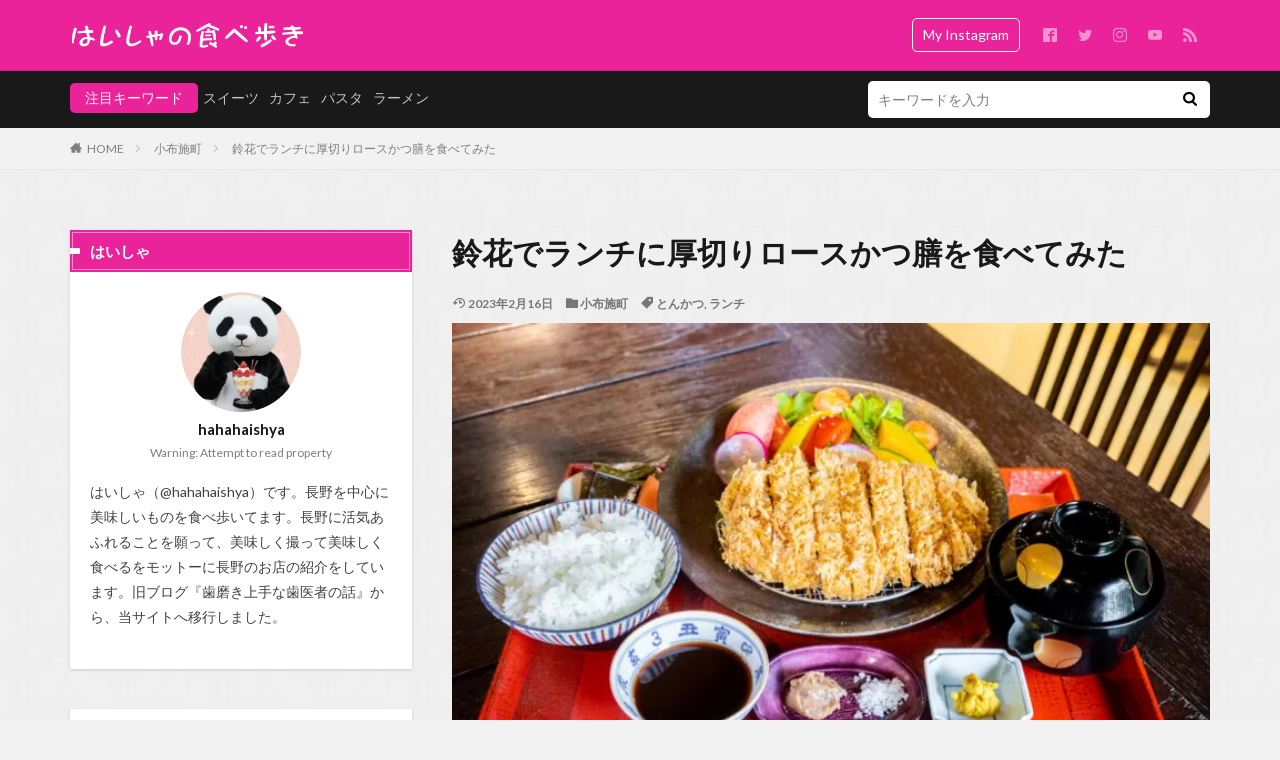

--- FILE ---
content_type: text/html; charset=UTF-8
request_url: https://www.hahahaishya.com/%E9%88%B4%E8%8A%B1%E3%81%A7%E3%83%A9%E3%83%B3%E3%83%81%E3%81%AB%E5%8E%9A%E5%88%87%E3%82%8A%E3%83%AD%E3%83%BC%E3%82%B9%E3%81%8B%E3%81%A4%E8%86%B3%E3%82%92%E9%A3%9F%E3%81%B9%E3%81%A6%E3%81%BF%E3%81%9F/
body_size: 23357
content:

<!DOCTYPE html>
<html lang="ja" prefix="og: http://ogp.me/ns#" class="t-html 
">
<head prefix="og: http://ogp.me/ns# fb: http://ogp.me/ns/fb# article: http://ogp.me/ns/article#">
<!-- wexal_pst_init.js does not exist -->
<!-- engagement_delay.js does not exist -->
<!-- lazy_youtube.js does not exist -->
<link rel="dns-prefetch" href="//pagead2.googlesyndication.com/">
<link rel="preconnect" href="//pagead2.googlesyndication.com/">
<link rel="dns-prefetch" href="//www.googletagmanager.com/">
<link rel="dns-prefetch" href="//fundingchoicesmessages.google.com/">
<link rel="dns-prefetch" href="//ajax.googleapis.com/">
<link rel="dns-prefetch" href="//platform.twitter.com/">
<link rel="dns-prefetch" href="//www.google.com/">
<link rel="dns-prefetch" href="//www.youtube.com/">
<link rel="dns-prefetch" href="//news.google.com/">
<link rel="dns-prefetch" href="//fonts.googleapis.com/">
<meta charset="UTF-8">
<title>鈴花でランチに厚切りロースかつ膳を食べてみた│長野を食べ歩き</title>
<meta name='robots' content='max-image-preview:large'/>
<!-- Google tag (gtag.js) consent mode dataLayer added by Site Kit -->
<script type="text/javascript" id="google_gtagjs-js-consent-mode-data-layer">
/* <![CDATA[ */
window.dataLayer = window.dataLayer || [];function gtag(){dataLayer.push(arguments);}
gtag('consent', 'default', {"ad_personalization":"denied","ad_storage":"denied","ad_user_data":"denied","analytics_storage":"denied","functionality_storage":"denied","security_storage":"denied","personalization_storage":"denied","region":["AT","BE","BG","CH","CY","CZ","DE","DK","EE","ES","FI","FR","GB","GR","HR","HU","IE","IS","IT","LI","LT","LU","LV","MT","NL","NO","PL","PT","RO","SE","SI","SK"],"wait_for_update":500});
window._googlesitekitConsentCategoryMap = {"statistics":["analytics_storage"],"marketing":["ad_storage","ad_user_data","ad_personalization"],"functional":["functionality_storage","security_storage"],"preferences":["personalization_storage"]};
window._googlesitekitConsents = {"ad_personalization":"denied","ad_storage":"denied","ad_user_data":"denied","analytics_storage":"denied","functionality_storage":"denied","security_storage":"denied","personalization_storage":"denied","region":["AT","BE","BG","CH","CY","CZ","DE","DK","EE","ES","FI","FR","GB","GR","HR","HU","IE","IS","IT","LI","LT","LU","LV","MT","NL","NO","PL","PT","RO","SE","SI","SK"],"wait_for_update":500};
/* ]]> */
</script>
<!-- Google タグ (gtag.js) の終了同意モード dataLayer が Site Kit によって追加されました -->
<link rel='dns-prefetch' href='//news.google.com'/>
<link rel='dns-prefetch' href='//www.googletagmanager.com'/>
<link rel='dns-prefetch' href='//pagead2.googlesyndication.com'/>
<link rel='dns-prefetch' href='//fundingchoicesmessages.google.com'/>
<style id='wp-img-auto-sizes-contain-inline-css' type='text/css'>
img:is([sizes=auto i],[sizes^="auto," i]){contain-intrinsic-size:3000px 1500px}
/*# sourceURL=wp-img-auto-sizes-contain-inline-css */
</style>
<link rel='stylesheet' id='thickbox-css' href='https://www.hahahaishya.com/wp-includes/js/thickbox/thickbox.css?ver=6.9' type='text/css' media='all'/>
<link rel='stylesheet' id='wp-block-library-css' href='https://www.hahahaishya.com/wp-includes/css/dist/block-library/style.min.css?ver=6.9' type='text/css' media='all'/>
<style id='global-styles-inline-css' type='text/css'>
:root{--wp--preset--aspect-ratio--square: 1;--wp--preset--aspect-ratio--4-3: 4/3;--wp--preset--aspect-ratio--3-4: 3/4;--wp--preset--aspect-ratio--3-2: 3/2;--wp--preset--aspect-ratio--2-3: 2/3;--wp--preset--aspect-ratio--16-9: 16/9;--wp--preset--aspect-ratio--9-16: 9/16;--wp--preset--color--black: #000000;--wp--preset--color--cyan-bluish-gray: #abb8c3;--wp--preset--color--white: #ffffff;--wp--preset--color--pale-pink: #f78da7;--wp--preset--color--vivid-red: #cf2e2e;--wp--preset--color--luminous-vivid-orange: #ff6900;--wp--preset--color--luminous-vivid-amber: #fcb900;--wp--preset--color--light-green-cyan: #7bdcb5;--wp--preset--color--vivid-green-cyan: #00d084;--wp--preset--color--pale-cyan-blue: #8ed1fc;--wp--preset--color--vivid-cyan-blue: #0693e3;--wp--preset--color--vivid-purple: #9b51e0;--wp--preset--gradient--vivid-cyan-blue-to-vivid-purple: linear-gradient(135deg,rgb(6,147,227) 0%,rgb(155,81,224) 100%);--wp--preset--gradient--light-green-cyan-to-vivid-green-cyan: linear-gradient(135deg,rgb(122,220,180) 0%,rgb(0,208,130) 100%);--wp--preset--gradient--luminous-vivid-amber-to-luminous-vivid-orange: linear-gradient(135deg,rgb(252,185,0) 0%,rgb(255,105,0) 100%);--wp--preset--gradient--luminous-vivid-orange-to-vivid-red: linear-gradient(135deg,rgb(255,105,0) 0%,rgb(207,46,46) 100%);--wp--preset--gradient--very-light-gray-to-cyan-bluish-gray: linear-gradient(135deg,rgb(238,238,238) 0%,rgb(169,184,195) 100%);--wp--preset--gradient--cool-to-warm-spectrum: linear-gradient(135deg,rgb(74,234,220) 0%,rgb(151,120,209) 20%,rgb(207,42,186) 40%,rgb(238,44,130) 60%,rgb(251,105,98) 80%,rgb(254,248,76) 100%);--wp--preset--gradient--blush-light-purple: linear-gradient(135deg,rgb(255,206,236) 0%,rgb(152,150,240) 100%);--wp--preset--gradient--blush-bordeaux: linear-gradient(135deg,rgb(254,205,165) 0%,rgb(254,45,45) 50%,rgb(107,0,62) 100%);--wp--preset--gradient--luminous-dusk: linear-gradient(135deg,rgb(255,203,112) 0%,rgb(199,81,192) 50%,rgb(65,88,208) 100%);--wp--preset--gradient--pale-ocean: linear-gradient(135deg,rgb(255,245,203) 0%,rgb(182,227,212) 50%,rgb(51,167,181) 100%);--wp--preset--gradient--electric-grass: linear-gradient(135deg,rgb(202,248,128) 0%,rgb(113,206,126) 100%);--wp--preset--gradient--midnight: linear-gradient(135deg,rgb(2,3,129) 0%,rgb(40,116,252) 100%);--wp--preset--font-size--small: 13px;--wp--preset--font-size--medium: 20px;--wp--preset--font-size--large: 36px;--wp--preset--font-size--x-large: 42px;--wp--preset--spacing--20: 0.44rem;--wp--preset--spacing--30: 0.67rem;--wp--preset--spacing--40: 1rem;--wp--preset--spacing--50: 1.5rem;--wp--preset--spacing--60: 2.25rem;--wp--preset--spacing--70: 3.38rem;--wp--preset--spacing--80: 5.06rem;--wp--preset--shadow--natural: 6px 6px 9px rgba(0, 0, 0, 0.2);--wp--preset--shadow--deep: 12px 12px 50px rgba(0, 0, 0, 0.4);--wp--preset--shadow--sharp: 6px 6px 0px rgba(0, 0, 0, 0.2);--wp--preset--shadow--outlined: 6px 6px 0px -3px rgb(255, 255, 255), 6px 6px rgb(0, 0, 0);--wp--preset--shadow--crisp: 6px 6px 0px rgb(0, 0, 0);}:where(.is-layout-flex){gap: 0.5em;}:where(.is-layout-grid){gap: 0.5em;}body .is-layout-flex{display: flex;}.is-layout-flex{flex-wrap: wrap;align-items: center;}.is-layout-flex > :is(*, div){margin: 0;}body .is-layout-grid{display: grid;}.is-layout-grid > :is(*, div){margin: 0;}:where(.wp-block-columns.is-layout-flex){gap: 2em;}:where(.wp-block-columns.is-layout-grid){gap: 2em;}:where(.wp-block-post-template.is-layout-flex){gap: 1.25em;}:where(.wp-block-post-template.is-layout-grid){gap: 1.25em;}.has-black-color{color: var(--wp--preset--color--black) !important;}.has-cyan-bluish-gray-color{color: var(--wp--preset--color--cyan-bluish-gray) !important;}.has-white-color{color: var(--wp--preset--color--white) !important;}.has-pale-pink-color{color: var(--wp--preset--color--pale-pink) !important;}.has-vivid-red-color{color: var(--wp--preset--color--vivid-red) !important;}.has-luminous-vivid-orange-color{color: var(--wp--preset--color--luminous-vivid-orange) !important;}.has-luminous-vivid-amber-color{color: var(--wp--preset--color--luminous-vivid-amber) !important;}.has-light-green-cyan-color{color: var(--wp--preset--color--light-green-cyan) !important;}.has-vivid-green-cyan-color{color: var(--wp--preset--color--vivid-green-cyan) !important;}.has-pale-cyan-blue-color{color: var(--wp--preset--color--pale-cyan-blue) !important;}.has-vivid-cyan-blue-color{color: var(--wp--preset--color--vivid-cyan-blue) !important;}.has-vivid-purple-color{color: var(--wp--preset--color--vivid-purple) !important;}.has-black-background-color{background-color: var(--wp--preset--color--black) !important;}.has-cyan-bluish-gray-background-color{background-color: var(--wp--preset--color--cyan-bluish-gray) !important;}.has-white-background-color{background-color: var(--wp--preset--color--white) !important;}.has-pale-pink-background-color{background-color: var(--wp--preset--color--pale-pink) !important;}.has-vivid-red-background-color{background-color: var(--wp--preset--color--vivid-red) !important;}.has-luminous-vivid-orange-background-color{background-color: var(--wp--preset--color--luminous-vivid-orange) !important;}.has-luminous-vivid-amber-background-color{background-color: var(--wp--preset--color--luminous-vivid-amber) !important;}.has-light-green-cyan-background-color{background-color: var(--wp--preset--color--light-green-cyan) !important;}.has-vivid-green-cyan-background-color{background-color: var(--wp--preset--color--vivid-green-cyan) !important;}.has-pale-cyan-blue-background-color{background-color: var(--wp--preset--color--pale-cyan-blue) !important;}.has-vivid-cyan-blue-background-color{background-color: var(--wp--preset--color--vivid-cyan-blue) !important;}.has-vivid-purple-background-color{background-color: var(--wp--preset--color--vivid-purple) !important;}.has-black-border-color{border-color: var(--wp--preset--color--black) !important;}.has-cyan-bluish-gray-border-color{border-color: var(--wp--preset--color--cyan-bluish-gray) !important;}.has-white-border-color{border-color: var(--wp--preset--color--white) !important;}.has-pale-pink-border-color{border-color: var(--wp--preset--color--pale-pink) !important;}.has-vivid-red-border-color{border-color: var(--wp--preset--color--vivid-red) !important;}.has-luminous-vivid-orange-border-color{border-color: var(--wp--preset--color--luminous-vivid-orange) !important;}.has-luminous-vivid-amber-border-color{border-color: var(--wp--preset--color--luminous-vivid-amber) !important;}.has-light-green-cyan-border-color{border-color: var(--wp--preset--color--light-green-cyan) !important;}.has-vivid-green-cyan-border-color{border-color: var(--wp--preset--color--vivid-green-cyan) !important;}.has-pale-cyan-blue-border-color{border-color: var(--wp--preset--color--pale-cyan-blue) !important;}.has-vivid-cyan-blue-border-color{border-color: var(--wp--preset--color--vivid-cyan-blue) !important;}.has-vivid-purple-border-color{border-color: var(--wp--preset--color--vivid-purple) !important;}.has-vivid-cyan-blue-to-vivid-purple-gradient-background{background: var(--wp--preset--gradient--vivid-cyan-blue-to-vivid-purple) !important;}.has-light-green-cyan-to-vivid-green-cyan-gradient-background{background: var(--wp--preset--gradient--light-green-cyan-to-vivid-green-cyan) !important;}.has-luminous-vivid-amber-to-luminous-vivid-orange-gradient-background{background: var(--wp--preset--gradient--luminous-vivid-amber-to-luminous-vivid-orange) !important;}.has-luminous-vivid-orange-to-vivid-red-gradient-background{background: var(--wp--preset--gradient--luminous-vivid-orange-to-vivid-red) !important;}.has-very-light-gray-to-cyan-bluish-gray-gradient-background{background: var(--wp--preset--gradient--very-light-gray-to-cyan-bluish-gray) !important;}.has-cool-to-warm-spectrum-gradient-background{background: var(--wp--preset--gradient--cool-to-warm-spectrum) !important;}.has-blush-light-purple-gradient-background{background: var(--wp--preset--gradient--blush-light-purple) !important;}.has-blush-bordeaux-gradient-background{background: var(--wp--preset--gradient--blush-bordeaux) !important;}.has-luminous-dusk-gradient-background{background: var(--wp--preset--gradient--luminous-dusk) !important;}.has-pale-ocean-gradient-background{background: var(--wp--preset--gradient--pale-ocean) !important;}.has-electric-grass-gradient-background{background: var(--wp--preset--gradient--electric-grass) !important;}.has-midnight-gradient-background{background: var(--wp--preset--gradient--midnight) !important;}.has-small-font-size{font-size: var(--wp--preset--font-size--small) !important;}.has-medium-font-size{font-size: var(--wp--preset--font-size--medium) !important;}.has-large-font-size{font-size: var(--wp--preset--font-size--large) !important;}.has-x-large-font-size{font-size: var(--wp--preset--font-size--x-large) !important;}
/*# sourceURL=global-styles-inline-css */
</style>
<style id='classic-theme-styles-inline-css' type='text/css'>
/*! This file is auto-generated */
.wp-block-button__link{color:#fff;background-color:#32373c;border-radius:9999px;box-shadow:none;text-decoration:none;padding:calc(.667em + 2px) calc(1.333em + 2px);font-size:1.125em}.wp-block-file__button{background:#32373c;color:#fff;text-decoration:none}
/*# sourceURL=/wp-includes/css/classic-themes.min.css */
</style>
<link rel='stylesheet' id='ppress-frontend-css' href='https://www.hahahaishya.com/wp-content/plugins/wp-user-avatar/assets/css/frontend.min.css?ver=4.16.9' type='text/css' media='all'/>
<link rel='stylesheet' id='ppress-flatpickr-css' href='https://www.hahahaishya.com/wp-content/plugins/wp-user-avatar/assets/flatpickr/flatpickr.min.css?ver=4.16.9' type='text/css' media='all'/>
<link rel='stylesheet' id='ppress-select2-css' href='https://www.hahahaishya.com/wp-content/plugins/wp-user-avatar/assets/select2/select2.min.css?ver=6.9' type='text/css' media='all'/>
<script type="text/javascript" src="https://www.hahahaishya.com/wp-includes/js/jquery/jquery.min.js?ver=3.7.1" id="jquery-core-js"></script>
<script type="text/javascript" src="https://www.hahahaishya.com/wp-includes/js/jquery/jquery-migrate.min.js?ver=3.4.1" id="jquery-migrate-js"></script>
<script type="text/javascript" src="https://www.hahahaishya.com/wp-content/plugins/wp-user-avatar/assets/flatpickr/flatpickr.min.js?ver=4.16.9" id="ppress-flatpickr-js"></script>
<script type="text/javascript" src="https://www.hahahaishya.com/wp-content/plugins/wp-user-avatar/assets/select2/select2.min.js?ver=4.16.9" id="ppress-select2-js"></script>
<!-- Site Kit によって追加された Google タグ（gtag.js）スニペット -->
<!-- Google アナリティクス スニペット (Site Kit が追加) -->
<!-- Site Kit によって追加された Google 広告のスニペット -->
<script type="text/javascript" src="https://www.googletagmanager.com/gtag/js?id=G-M8SBYV5W73" id="google_gtagjs-js" async></script>
<script type="text/javascript" id="google_gtagjs-js-after">
/* <![CDATA[ */
window.dataLayer = window.dataLayer || [];function gtag(){dataLayer.push(arguments);}
gtag("set","linker",{"domains":["www.hahahaishya.com"]});
gtag("js", new Date());
gtag("set", "developer_id.dZTNiMT", true);
gtag("config", "G-M8SBYV5W73", {"googlesitekit_post_type":"post"});
gtag("config", "AW-5003462090");
//# sourceURL=google_gtagjs-js-after
/* ]]> */
</script>
<link rel="alternate" title="JSON" type="application/json" href="https://www.hahahaishya.com/wp-json/wp/v2/posts/10485"/><meta name="generator" content="Site Kit by Google 1.171.0"/><link rel="amphtml" href="https://www.hahahaishya.com/%e9%88%b4%e8%8a%b1%e3%81%a7%e3%83%a9%e3%83%b3%e3%83%81%e3%81%ab%e5%8e%9a%e5%88%87%e3%82%8a%e3%83%ad%e3%83%bc%e3%82%b9%e3%81%8b%e3%81%a4%e8%86%b3%e3%82%92%e9%a3%9f%e3%81%b9%e3%81%a6%e3%81%bf%e3%81%9f/?type=AMP">
<link class="css-async" rel href="https://www.hahahaishya.com/wp-content/themes/the-thor/css/icon.min.css">
<link class="css-async" rel href="https://fonts.googleapis.com/css?family=Lato:100,300,400,700,900">
<link class="css-async" rel href="https://fonts.googleapis.com/css?family=Fjalla+One">
<link rel="stylesheet" href="https://fonts.googleapis.com/css?family=Noto+Sans+JP:100,200,300,400,500,600,700,800,900">
<link rel="stylesheet" href="https://www.hahahaishya.com/wp-content/themes/the-thor/style.min.css">
<link class="css-async" rel href="https://www.hahahaishya.com/wp-content/themes/the-thor-child/style-user.css?1584946550">
<link rel="canonical" href="https://www.hahahaishya.com/%e9%88%b4%e8%8a%b1%e3%81%a7%e3%83%a9%e3%83%b3%e3%83%81%e3%81%ab%e5%8e%9a%e5%88%87%e3%82%8a%e3%83%ad%e3%83%bc%e3%82%b9%e3%81%8b%e3%81%a4%e8%86%b3%e3%82%92%e9%a3%9f%e3%81%b9%e3%81%a6%e3%81%bf%e3%81%9f/"/>
<script src="https://ajax.googleapis.com/ajax/libs/jquery/1.12.4/jquery.min.js"></script>
<meta http-equiv="X-UA-Compatible" content="IE=edge">
<meta name="viewport" content="width=device-width, initial-scale=1, viewport-fit=cover"/>
<style>
.widget.widget_nav_menu ul.menu{border-color: rgba(234,35,154,0.15);}.widget.widget_nav_menu ul.menu li{border-color: rgba(234,35,154,0.75);}.widget.widget_nav_menu ul.menu .sub-menu li{border-color: rgba(234,35,154,0.15);}.widget.widget_nav_menu ul.menu .sub-menu li .sub-menu li:first-child{border-color: rgba(234,35,154,0.15);}.widget.widget_nav_menu ul.menu li a:hover{background-color: rgba(234,35,154,0.75);}.widget.widget_nav_menu ul.menu .current-menu-item > a{background-color: rgba(234,35,154,0.75);}.widget.widget_nav_menu ul.menu li .sub-menu li a:before {color:#ea239a;}.widget.widget_nav_menu ul.menu li a{background-color:#ea239a;}.widget.widget_nav_menu ul.menu .sub-menu a:hover{color:#ea239a;}.widget.widget_nav_menu ul.menu .sub-menu .current-menu-item a{color:#ea239a;}.widget.widget_categories ul{border-color: rgba(234,35,154,0.15);}.widget.widget_categories ul li{border-color: rgba(234,35,154,0.75);}.widget.widget_categories ul .children li{border-color: rgba(234,35,154,0.15);}.widget.widget_categories ul .children li .children li:first-child{border-color: rgba(234,35,154,0.15);}.widget.widget_categories ul li a:hover{background-color: rgba(234,35,154,0.75);}.widget.widget_categories ul .current-menu-item > a{background-color: rgba(234,35,154,0.75);}.widget.widget_categories ul li .children li a:before {color:#ea239a;}.widget.widget_categories ul li a{background-color:#ea239a;}.widget.widget_categories ul .children a:hover{color:#ea239a;}.widget.widget_categories ul .children .current-menu-item a{color:#ea239a;}.widgetSearch__input:hover{border-color:#ea239a;}.widgetCatTitle{background-color:#ea239a;}.widgetCatTitle__inner{background-color:#ea239a;}.widgetSearch__submit:hover{background-color:#ea239a;}.widgetProfile__sns{background-color:#ea239a;}.widget.widget_calendar .calendar_wrap tbody a:hover{background-color:#ea239a;}.widget ul li a:hover{color:#ea239a;}.widget.widget_rss .rsswidget:hover{color:#ea239a;}.widget.widget_tag_cloud a:hover{background-color:#ea239a;}.widget select:hover{border-color:#ea239a;}.widgetSearch__checkLabel:hover:after{border-color:#ea239a;}.widgetSearch__check:checked .widgetSearch__checkLabel:before, .widgetSearch__check:checked + .widgetSearch__checkLabel:before{border-color:#ea239a;}.widgetTab__item.current{border-top-color:#ea239a;}.widgetTab__item:hover{border-top-color:#ea239a;}.searchHead__title{background-color:#ea239a;}.searchHead__submit:hover{color:#ea239a;}.menuBtn__close:hover{color:#ea239a;}.menuBtn__link:hover{color:#ea239a;}@media only screen and (min-width: 992px){.menuBtn__link {background-color:#ea239a;}}.t-headerCenter .menuBtn__link:hover{color:#ea239a;}.searchBtn__close:hover{color:#ea239a;}.searchBtn__link:hover{color:#ea239a;}.breadcrumb__item a:hover{color:#ea239a;}.pager__item{color:#ea239a;}.pager__item:hover, .pager__item-current{background-color:#ea239a; color:#fff;}.page-numbers{color:#ea239a;}.page-numbers:hover, .page-numbers.current{background-color:#ea239a; color:#fff;}.pagePager__item{color:#ea239a;}.pagePager__item:hover, .pagePager__item-current{background-color:#ea239a; color:#fff;}.heading a:hover{color:#ea239a;}.eyecatch__cat{background-color:#ea239a;}.the__category{background-color:#ea239a;}.dateList__item a:hover{color:#ea239a;}.controllerFooter__item:last-child{background-color:#ea239a;}.controllerFooter__close{background-color:#ea239a;}.bottomFooter__topBtn{background-color:#ea239a;}.mask-color{background-color:#ea239a;}.mask-colorgray{background-color:#ea239a;}.pickup3__item{background-color:#ea239a;}.categoryBox__title{color:#ea239a;}.comments__list .comment-meta{background-color:#ea239a;}.comment-respond .submit{background-color:#ea239a;}.prevNext__pop{background-color:#ea239a;}.swiper-pagination-bullet-active{background-color:#ea239a;}.swiper-slider .swiper-button-next, .swiper-slider .swiper-container-rtl .swiper-button-prev, .swiper-slider .swiper-button-prev, .swiper-slider .swiper-container-rtl .swiper-button-next	{background-color:#ea239a;}body{background:#f2f2f2 url(https://www.hahahaishya.com/wp-content/uploads/2020/03/431265-e1591230107190.jpg) repeat center center;}.t-headerColor .l-header{background-color:#ea239a;}.t-headerColor .globalNavi::before{background: -webkit-gradient(linear,left top,right top,color-stop(0%,rgba(255,255,255,0)),color-stop(100%,#ea239a));}.t-headerColor .subNavi__link-pickup:hover{color:#ea239a;}.snsFooter{background-color:#ea239a}.widget-main .heading.heading-widget{background-color:#ea239a}.widget-main .heading.heading-widgetsimple{background-color:#ea239a}.widget-main .heading.heading-widgetsimplewide{background-color:#ea239a}.widget-main .heading.heading-widgetwide{background-color:#ea239a}.widget-main .heading.heading-widgetbottom:before{border-color:#ea239a}.widget-main .heading.heading-widgetborder{border-color:#ea239a}.widget-main .heading.heading-widgetborder::before,.widget-main .heading.heading-widgetborder::after{background-color:#ea239a}.widget-side .heading.heading-widget{background-color:#ea239a}.widget-side .heading.heading-widgetsimple{background-color:#ea239a}.widget-side .heading.heading-widgetsimplewide{background-color:#ea239a}.widget-side .heading.heading-widgetwide{background-color:#ea239a}.widget-side .heading.heading-widgetbottom:before{border-color:#ea239a}.widget-side .heading.heading-widgetborder{border-color:#ea239a}.widget-side .heading.heading-widgetborder::before,.widget-side .heading.heading-widgetborder::after{background-color:#ea239a}.widget-foot .heading.heading-widget{background-color:#ea239a}.widget-foot .heading.heading-widgetsimple{background-color:#ea239a}.widget-foot .heading.heading-widgetsimplewide{background-color:#ea239a}.widget-foot .heading.heading-widgetwide{background-color:#ea239a}.widget-foot .heading.heading-widgetbottom:before{border-color:#ea239a}.widget-foot .heading.heading-widgetborder{border-color:#ea239a}.widget-foot .heading.heading-widgetborder::before,.widget-foot .heading.heading-widgetborder::after{background-color:#ea239a}.widget-menu .heading.heading-widget{background-color:#ea239a}.widget-menu .heading.heading-widgetsimple{background-color:#ea239a}.widget-menu .heading.heading-widgetsimplewide{background-color:#ea239a}.widget-menu .heading.heading-widgetwide{background-color:#ea239a}.widget-menu .heading.heading-widgetbottom:before{border-color:#ea239a}.widget-menu .heading.heading-widgetborder{border-color:#ea239a}.widget-menu .heading.heading-widgetborder::before,.widget-menu .heading.heading-widgetborder::after{background-color:#ea239a}.still{height: 260px;}@media only screen and (min-width: 768px){.still {height: 450px;}}.pickupHead{background-color:#ea239a}.rankingBox__bg{background-color:#ea239a}.the__ribbon{background-color:#dd5454}.the__ribbon:after{border-left-color:#dd5454; border-right-color:#dd5454}.eyecatch__link.eyecatch__link-mask:hover::after {background-color: rgba(198,145,180,0.5);}.eyecatch__link.eyecatch__link-maskzoom:hover::after {background-color: rgba(198,145,180,0.5);}.eyecatch__link.eyecatch__link-maskzoomrotate:hover::after {background-color: rgba(198,145,180,0.5);}.content .afTagBox__btnDetail{background-color:#ea239a;}.widget .widgetAfTag__btnDetail{background-color:#ea239a;}.content .afTagBox__btnAf{background-color:#ea239a;}.widget .widgetAfTag__btnAf{background-color:#ea239a;}.content a{color:#ea239a;}.phrase a{color:#ea239a;}.content .sitemap li a:hover{color:#ea239a;}.content h2 a:hover,.content h3 a:hover,.content h4 a:hover,.content h5 a:hover{color:#ea239a;}.content ul.menu li a:hover{color:#ea239a;}.content .es-LiconBox:before{background-color:#a83f3f;}.content .es-LiconCircle:before{background-color:#a83f3f;}.content .es-BTiconBox:before{background-color:#a83f3f;}.content .es-BTiconCircle:before{background-color:#a83f3f;}.content .es-BiconObi{border-color:#a83f3f;}.content .es-BiconCorner:before{background-color:#a83f3f;}.content .es-BiconCircle:before{background-color:#a83f3f;}.content .es-BmarkHatena::before{background-color:#005293;}.content .es-BmarkExcl::before{background-color:#b60105;}.content .es-BmarkQ::before{background-color:#005293;}.content .es-BmarkQ::after{border-top-color:#005293;}.content .es-BmarkA::before{color:#b60105;}.content .es-BsubTradi::before{color:#ffffff;background-color:#b60105;border-color:#b60105;}.btn__link-primary{color:#ffffff; background-color:#dd9b9b;}.content .btn__link-primary{color:#ffffff; background-color:#dd9b9b;}.searchBtn__contentInner .btn__link-search{color:#ffffff; background-color:#dd9b9b;}.btn__link-secondary{color:#ffffff; background-color:#3f3f3f;}.content .btn__link-secondary{color:#ffffff; background-color:#3f3f3f;}.btn__link-search{color:#ffffff; background-color:#3f3f3f;}.btn__link-normal{color:#3f3f3f;}.content .btn__link-normal{color:#3f3f3f;}.btn__link-normal:hover{background-color:#3f3f3f;}.content .btn__link-normal:hover{background-color:#3f3f3f;}.comments__list .comment-reply-link{color:#3f3f3f;}.comments__list .comment-reply-link:hover{background-color:#3f3f3f;}@media only screen and (min-width: 992px){.subNavi__link-pickup{color:#3f3f3f;}}@media only screen and (min-width: 992px){.subNavi__link-pickup:hover{background-color:#3f3f3f;}}.partsH2-12 h2{color:#191919; border-left-color:#8fa8bf; border-bottom-color:#d8d8d8;}.partsH3-5 h3{color:#000000; background: linear-gradient(transparent 60%, #8fa8bf 60%);}.content h4{color:#191919}.content h5{color:#191919}.content ul > li::before{color:#dd9b9b;}.content ul{color:#191919;}.content ol > li::before{color:#a83f3f; border-color:#a83f3f;}.content ol > li > ol > li::before{background-color:#a83f3f; border-color:#a83f3f;}.content ol > li > ol > li > ol > li::before{color:#a83f3f; border-color:#a83f3f;}.content ol{color:#191919;}.content .balloon .balloon__text{color:#191919; background-color:#f2f2f2;}.content .balloon .balloon__text-left:before{border-left-color:#f2f2f2;}.content .balloon .balloon__text-right:before{border-right-color:#f2f2f2;}.content .balloon-boder .balloon__text{color:#191919; background-color:#ffffff;  border-color:#d8d8d8;}.content .balloon-boder .balloon__text-left:before{border-left-color:#d8d8d8;}.content .balloon-boder .balloon__text-left:after{border-left-color:#ffffff;}.content .balloon-boder .balloon__text-right:before{border-right-color:#d8d8d8;}.content .balloon-boder .balloon__text-right:after{border-right-color:#ffffff;}.content blockquote{color:#191919; background-color:#f2f2f2;}.content blockquote::before{color:#d8d8d8;}.content table{color:#191919; border-top-color:#E5E5E5; border-left-color:#E5E5E5;}.content table th{background:#7f7f7f; color:#ffffff; ;border-right-color:#E5E5E5; border-bottom-color:#E5E5E5;}.content table td{background:#ffffff; ;border-right-color:#E5E5E5; border-bottom-color:#E5E5E5;}.content table tr:nth-child(odd) td{background-color:#f2f2f2;}
</style>
<!-- Site Kit が追加した Google AdSense メタタグ -->
<meta name="google-adsense-platform-account" content="ca-host-pub-2644536267352236">
<meta name="google-adsense-platform-domain" content="sitekit.withgoogle.com">
<!-- Site Kit が追加した End Google AdSense メタタグ -->
<!-- Google AdSense スニペット (Site Kit が追加) -->
<script type="text/javascript" async="async" src="https://pagead2.googlesyndication.com/pagead/js/adsbygoogle.js?client=ca-pub-8348458905951808&amp;host=ca-host-pub-2644536267352236" crossorigin="anonymous"></script>
<!-- (ここまで) Google AdSense スニペット (Site Kit が追加) -->
<!-- Site Kit によって追加された「Google AdSense 広告ブロックによる損失収益の回復」スニペット -->
<script async src="https://fundingchoicesmessages.google.com/i/pub-8348458905951808?ers=1" nonce="6bE3mmuQ4AYEIQx2dZRN-A"></script><script nonce="6bE3mmuQ4AYEIQx2dZRN-A">(function() {function signalGooglefcPresent() {if (!window.frames['googlefcPresent']) {if (document.body) {const iframe = document.createElement('iframe'); iframe.style = 'width: 0; height: 0; border: none; z-index: -1000; left: -1000px; top: -1000px;'; iframe.style.display = 'none'; iframe.name = 'googlefcPresent'; document.body.appendChild(iframe);} else {setTimeout(signalGooglefcPresent, 0);}}}signalGooglefcPresent();})();</script>
<!-- Site Kit によって追加された「Google AdSense 広告ブロックによる損失収益の回復」スニペットを終了 -->
<!-- Site Kit によって追加された「Google AdSense 広告ブロックによる損失収益の回復エラー保護」スニペット -->
<script>(function(){'use strict';function aa(a){var b=0;return function(){return b<a.length?{done:!1,value:a[b++]}:{done:!0}}}var ba="function"==typeof Object.defineProperties?Object.defineProperty:function(a,b,c){if(a==Array.prototype||a==Object.prototype)return a;a[b]=c.value;return a};
function ea(a){a=["object"==typeof globalThis&&globalThis,a,"object"==typeof window&&window,"object"==typeof self&&self,"object"==typeof global&&global];for(var b=0;b<a.length;++b){var c=a[b];if(c&&c.Math==Math)return c}throw Error("Cannot find global object");}var fa=ea(this);function ha(a,b){if(b)a:{var c=fa;a=a.split(".");for(var d=0;d<a.length-1;d++){var e=a[d];if(!(e in c))break a;c=c[e]}a=a[a.length-1];d=c[a];b=b(d);b!=d&&null!=b&&ba(c,a,{configurable:!0,writable:!0,value:b})}}
var ia="function"==typeof Object.create?Object.create:function(a){function b(){}b.prototype=a;return new b},l;if("function"==typeof Object.setPrototypeOf)l=Object.setPrototypeOf;else{var m;a:{var ja={a:!0},ka={};try{ka.__proto__=ja;m=ka.a;break a}catch(a){}m=!1}l=m?function(a,b){a.__proto__=b;if(a.__proto__!==b)throw new TypeError(a+" is not extensible");return a}:null}var la=l;
function n(a,b){a.prototype=ia(b.prototype);a.prototype.constructor=a;if(la)la(a,b);else for(var c in b)if("prototype"!=c)if(Object.defineProperties){var d=Object.getOwnPropertyDescriptor(b,c);d&&Object.defineProperty(a,c,d)}else a[c]=b[c];a.A=b.prototype}function ma(){for(var a=Number(this),b=[],c=a;c<arguments.length;c++)b[c-a]=arguments[c];return b}
var na="function"==typeof Object.assign?Object.assign:function(a,b){for(var c=1;c<arguments.length;c++){var d=arguments[c];if(d)for(var e in d)Object.prototype.hasOwnProperty.call(d,e)&&(a[e]=d[e])}return a};ha("Object.assign",function(a){return a||na});/*

 Copyright The Closure Library Authors.
 SPDX-License-Identifier: Apache-2.0
*/
var p=this||self;function q(a){return a};var t,u;a:{for(var oa=["CLOSURE_FLAGS"],v=p,x=0;x<oa.length;x++)if(v=v[oa[x]],null==v){u=null;break a}u=v}var pa=u&&u[610401301];t=null!=pa?pa:!1;var z,qa=p.navigator;z=qa?qa.userAgentData||null:null;function A(a){return t?z?z.brands.some(function(b){return(b=b.brand)&&-1!=b.indexOf(a)}):!1:!1}function B(a){var b;a:{if(b=p.navigator)if(b=b.userAgent)break a;b=""}return-1!=b.indexOf(a)};function C(){return t?!!z&&0<z.brands.length:!1}function D(){return C()?A("Chromium"):(B("Chrome")||B("CriOS"))&&!(C()?0:B("Edge"))||B("Silk")};var ra=C()?!1:B("Trident")||B("MSIE");!B("Android")||D();D();B("Safari")&&(D()||(C()?0:B("Coast"))||(C()?0:B("Opera"))||(C()?0:B("Edge"))||(C()?A("Microsoft Edge"):B("Edg/"))||C()&&A("Opera"));var sa={},E=null;var ta="undefined"!==typeof Uint8Array,ua=!ra&&"function"===typeof btoa;var F="function"===typeof Symbol&&"symbol"===typeof Symbol()?Symbol():void 0,G=F?function(a,b){a[F]|=b}:function(a,b){void 0!==a.g?a.g|=b:Object.defineProperties(a,{g:{value:b,configurable:!0,writable:!0,enumerable:!1}})};function va(a){var b=H(a);1!==(b&1)&&(Object.isFrozen(a)&&(a=Array.prototype.slice.call(a)),I(a,b|1))}
var H=F?function(a){return a[F]|0}:function(a){return a.g|0},J=F?function(a){return a[F]}:function(a){return a.g},I=F?function(a,b){a[F]=b}:function(a,b){void 0!==a.g?a.g=b:Object.defineProperties(a,{g:{value:b,configurable:!0,writable:!0,enumerable:!1}})};function wa(){var a=[];G(a,1);return a}function xa(a,b){I(b,(a|0)&-99)}function K(a,b){I(b,(a|34)&-73)}function L(a){a=a>>11&1023;return 0===a?536870912:a};var M={};function N(a){return null!==a&&"object"===typeof a&&!Array.isArray(a)&&a.constructor===Object}var O,ya=[];I(ya,39);O=Object.freeze(ya);var P;function Q(a,b){P=b;a=new a(b);P=void 0;return a}
function R(a,b,c){null==a&&(a=P);P=void 0;if(null==a){var d=96;c?(a=[c],d|=512):a=[];b&&(d=d&-2095105|(b&1023)<<11)}else{if(!Array.isArray(a))throw Error();d=H(a);if(d&64)return a;d|=64;if(c&&(d|=512,c!==a[0]))throw Error();a:{c=a;var e=c.length;if(e){var f=e-1,g=c[f];if(N(g)){d|=256;b=(d>>9&1)-1;e=f-b;1024<=e&&(za(c,b,g),e=1023);d=d&-2095105|(e&1023)<<11;break a}}b&&(g=(d>>9&1)-1,b=Math.max(b,e-g),1024<b&&(za(c,g,{}),d|=256,b=1023),d=d&-2095105|(b&1023)<<11)}}I(a,d);return a}
function za(a,b,c){for(var d=1023+b,e=a.length,f=d;f<e;f++){var g=a[f];null!=g&&g!==c&&(c[f-b]=g)}a.length=d+1;a[d]=c};function Aa(a){switch(typeof a){case "number":return isFinite(a)?a:String(a);case "boolean":return a?1:0;case "object":if(a&&!Array.isArray(a)&&ta&&null!=a&&a instanceof Uint8Array){if(ua){for(var b="",c=0,d=a.length-10240;c<d;)b+=String.fromCharCode.apply(null,a.subarray(c,c+=10240));b+=String.fromCharCode.apply(null,c?a.subarray(c):a);a=btoa(b)}else{void 0===b&&(b=0);if(!E){E={};c="ABCDEFGHIJKLMNOPQRSTUVWXYZabcdefghijklmnopqrstuvwxyz0123456789".split("");d=["+/=","+/","-_=","-_.","-_"];for(var e=
0;5>e;e++){var f=c.concat(d[e].split(""));sa[e]=f;for(var g=0;g<f.length;g++){var h=f[g];void 0===E[h]&&(E[h]=g)}}}b=sa[b];c=Array(Math.floor(a.length/3));d=b[64]||"";for(e=f=0;f<a.length-2;f+=3){var k=a[f],w=a[f+1];h=a[f+2];g=b[k>>2];k=b[(k&3)<<4|w>>4];w=b[(w&15)<<2|h>>6];h=b[h&63];c[e++]=g+k+w+h}g=0;h=d;switch(a.length-f){case 2:g=a[f+1],h=b[(g&15)<<2]||d;case 1:a=a[f],c[e]=b[a>>2]+b[(a&3)<<4|g>>4]+h+d}a=c.join("")}return a}}return a};function Ba(a,b,c){a=Array.prototype.slice.call(a);var d=a.length,e=b&256?a[d-1]:void 0;d+=e?-1:0;for(b=b&512?1:0;b<d;b++)a[b]=c(a[b]);if(e){b=a[b]={};for(var f in e)Object.prototype.hasOwnProperty.call(e,f)&&(b[f]=c(e[f]))}return a}function Da(a,b,c,d,e,f){if(null!=a){if(Array.isArray(a))a=e&&0==a.length&&H(a)&1?void 0:f&&H(a)&2?a:Ea(a,b,c,void 0!==d,e,f);else if(N(a)){var g={},h;for(h in a)Object.prototype.hasOwnProperty.call(a,h)&&(g[h]=Da(a[h],b,c,d,e,f));a=g}else a=b(a,d);return a}}
function Ea(a,b,c,d,e,f){var g=d||c?H(a):0;d=d?!!(g&32):void 0;a=Array.prototype.slice.call(a);for(var h=0;h<a.length;h++)a[h]=Da(a[h],b,c,d,e,f);c&&c(g,a);return a}function Fa(a){return a.s===M?a.toJSON():Aa(a)};function Ga(a,b,c){c=void 0===c?K:c;if(null!=a){if(ta&&a instanceof Uint8Array)return b?a:new Uint8Array(a);if(Array.isArray(a)){var d=H(a);if(d&2)return a;if(b&&!(d&64)&&(d&32||0===d))return I(a,d|34),a;a=Ea(a,Ga,d&4?K:c,!0,!1,!0);b=H(a);b&4&&b&2&&Object.freeze(a);return a}a.s===M&&(b=a.h,c=J(b),a=c&2?a:Q(a.constructor,Ha(b,c,!0)));return a}}function Ha(a,b,c){var d=c||b&2?K:xa,e=!!(b&32);a=Ba(a,b,function(f){return Ga(f,e,d)});G(a,32|(c?2:0));return a};function Ia(a,b){a=a.h;return Ja(a,J(a),b)}function Ja(a,b,c,d){if(-1===c)return null;if(c>=L(b)){if(b&256)return a[a.length-1][c]}else{var e=a.length;if(d&&b&256&&(d=a[e-1][c],null!=d))return d;b=c+((b>>9&1)-1);if(b<e)return a[b]}}function Ka(a,b,c,d,e){var f=L(b);if(c>=f||e){e=b;if(b&256)f=a[a.length-1];else{if(null==d)return;f=a[f+((b>>9&1)-1)]={};e|=256}f[c]=d;e&=-1025;e!==b&&I(a,e)}else a[c+((b>>9&1)-1)]=d,b&256&&(d=a[a.length-1],c in d&&delete d[c]),b&1024&&I(a,b&-1025)}
function La(a,b){var c=Ma;var d=void 0===d?!1:d;var e=a.h;var f=J(e),g=Ja(e,f,b,d);var h=!1;if(null==g||"object"!==typeof g||(h=Array.isArray(g))||g.s!==M)if(h){var k=h=H(g);0===k&&(k|=f&32);k|=f&2;k!==h&&I(g,k);c=new c(g)}else c=void 0;else c=g;c!==g&&null!=c&&Ka(e,f,b,c,d);e=c;if(null==e)return e;a=a.h;f=J(a);f&2||(g=e,c=g.h,h=J(c),g=h&2?Q(g.constructor,Ha(c,h,!1)):g,g!==e&&(e=g,Ka(a,f,b,e,d)));return e}function Na(a,b){a=Ia(a,b);return null==a||"string"===typeof a?a:void 0}
function Oa(a,b){a=Ia(a,b);return null!=a?a:0}function S(a,b){a=Na(a,b);return null!=a?a:""};function T(a,b,c){this.h=R(a,b,c)}T.prototype.toJSON=function(){var a=Ea(this.h,Fa,void 0,void 0,!1,!1);return Pa(this,a,!0)};T.prototype.s=M;T.prototype.toString=function(){return Pa(this,this.h,!1).toString()};
function Pa(a,b,c){var d=a.constructor.v,e=L(J(c?a.h:b)),f=!1;if(d){if(!c){b=Array.prototype.slice.call(b);var g;if(b.length&&N(g=b[b.length-1]))for(f=0;f<d.length;f++)if(d[f]>=e){Object.assign(b[b.length-1]={},g);break}f=!0}e=b;c=!c;g=J(a.h);a=L(g);g=(g>>9&1)-1;for(var h,k,w=0;w<d.length;w++)if(k=d[w],k<a){k+=g;var r=e[k];null==r?e[k]=c?O:wa():c&&r!==O&&va(r)}else h||(r=void 0,e.length&&N(r=e[e.length-1])?h=r:e.push(h={})),r=h[k],null==h[k]?h[k]=c?O:wa():c&&r!==O&&va(r)}d=b.length;if(!d)return b;
var Ca;if(N(h=b[d-1])){a:{var y=h;e={};c=!1;for(var ca in y)Object.prototype.hasOwnProperty.call(y,ca)&&(a=y[ca],Array.isArray(a)&&a!=a&&(c=!0),null!=a?e[ca]=a:c=!0);if(c){for(var rb in e){y=e;break a}y=null}}y!=h&&(Ca=!0);d--}for(;0<d;d--){h=b[d-1];if(null!=h)break;var cb=!0}if(!Ca&&!cb)return b;var da;f?da=b:da=Array.prototype.slice.call(b,0,d);b=da;f&&(b.length=d);y&&b.push(y);return b};function Qa(a){return function(b){if(null==b||""==b)b=new a;else{b=JSON.parse(b);if(!Array.isArray(b))throw Error(void 0);G(b,32);b=Q(a,b)}return b}};function Ra(a){this.h=R(a)}n(Ra,T);var Sa=Qa(Ra);var U;function V(a){this.g=a}V.prototype.toString=function(){return this.g+""};var Ta={};function Ua(){return Math.floor(2147483648*Math.random()).toString(36)+Math.abs(Math.floor(2147483648*Math.random())^Date.now()).toString(36)};function Va(a,b){b=String(b);"application/xhtml+xml"===a.contentType&&(b=b.toLowerCase());return a.createElement(b)}function Wa(a){this.g=a||p.document||document}Wa.prototype.appendChild=function(a,b){a.appendChild(b)};/*

 SPDX-License-Identifier: Apache-2.0
*/
function Xa(a,b){a.src=b instanceof V&&b.constructor===V?b.g:"type_error:TrustedResourceUrl";var c,d;(c=(b=null==(d=(c=(a.ownerDocument&&a.ownerDocument.defaultView||window).document).querySelector)?void 0:d.call(c,"script[nonce]"))?b.nonce||b.getAttribute("nonce")||"":"")&&a.setAttribute("nonce",c)};function Ya(a){a=void 0===a?document:a;return a.createElement("script")};function Za(a,b,c,d,e,f){try{var g=a.g,h=Ya(g);h.async=!0;Xa(h,b);g.head.appendChild(h);h.addEventListener("load",function(){e();d&&g.head.removeChild(h)});h.addEventListener("error",function(){0<c?Za(a,b,c-1,d,e,f):(d&&g.head.removeChild(h),f())})}catch(k){f()}};var $a=p.atob("aHR0cHM6Ly93d3cuZ3N0YXRpYy5jb20vaW1hZ2VzL2ljb25zL21hdGVyaWFsL3N5c3RlbS8xeC93YXJuaW5nX2FtYmVyXzI0ZHAucG5n"),ab=p.atob("WW91IGFyZSBzZWVpbmcgdGhpcyBtZXNzYWdlIGJlY2F1c2UgYWQgb3Igc2NyaXB0IGJsb2NraW5nIHNvZnR3YXJlIGlzIGludGVyZmVyaW5nIHdpdGggdGhpcyBwYWdlLg=="),bb=p.atob("RGlzYWJsZSBhbnkgYWQgb3Igc2NyaXB0IGJsb2NraW5nIHNvZnR3YXJlLCB0aGVuIHJlbG9hZCB0aGlzIHBhZ2Uu");function db(a,b,c){this.i=a;this.l=new Wa(this.i);this.g=null;this.j=[];this.m=!1;this.u=b;this.o=c}
function eb(a){if(a.i.body&&!a.m){var b=function(){fb(a);p.setTimeout(function(){return gb(a,3)},50)};Za(a.l,a.u,2,!0,function(){p[a.o]||b()},b);a.m=!0}}
function fb(a){for(var b=W(1,5),c=0;c<b;c++){var d=X(a);a.i.body.appendChild(d);a.j.push(d)}b=X(a);b.style.bottom="0";b.style.left="0";b.style.position="fixed";b.style.width=W(100,110).toString()+"%";b.style.zIndex=W(2147483544,2147483644).toString();b.style["background-color"]=hb(249,259,242,252,219,229);b.style["box-shadow"]="0 0 12px #888";b.style.color=hb(0,10,0,10,0,10);b.style.display="flex";b.style["justify-content"]="center";b.style["font-family"]="Roboto, Arial";c=X(a);c.style.width=W(80,
85).toString()+"%";c.style.maxWidth=W(750,775).toString()+"px";c.style.margin="24px";c.style.display="flex";c.style["align-items"]="flex-start";c.style["justify-content"]="center";d=Va(a.l.g,"IMG");d.className=Ua();d.src=$a;d.alt="Warning icon";d.style.height="24px";d.style.width="24px";d.style["padding-right"]="16px";var e=X(a),f=X(a);f.style["font-weight"]="bold";f.textContent=ab;var g=X(a);g.textContent=bb;Y(a,e,f);Y(a,e,g);Y(a,c,d);Y(a,c,e);Y(a,b,c);a.g=b;a.i.body.appendChild(a.g);b=W(1,5);for(c=
0;c<b;c++)d=X(a),a.i.body.appendChild(d),a.j.push(d)}function Y(a,b,c){for(var d=W(1,5),e=0;e<d;e++){var f=X(a);b.appendChild(f)}b.appendChild(c);c=W(1,5);for(d=0;d<c;d++)e=X(a),b.appendChild(e)}function W(a,b){return Math.floor(a+Math.random()*(b-a))}function hb(a,b,c,d,e,f){return"rgb("+W(Math.max(a,0),Math.min(b,255)).toString()+","+W(Math.max(c,0),Math.min(d,255)).toString()+","+W(Math.max(e,0),Math.min(f,255)).toString()+")"}function X(a){a=Va(a.l.g,"DIV");a.className=Ua();return a}
function gb(a,b){0>=b||null!=a.g&&0!=a.g.offsetHeight&&0!=a.g.offsetWidth||(ib(a),fb(a),p.setTimeout(function(){return gb(a,b-1)},50))}
function ib(a){var b=a.j;var c="undefined"!=typeof Symbol&&Symbol.iterator&&b[Symbol.iterator];if(c)b=c.call(b);else if("number"==typeof b.length)b={next:aa(b)};else throw Error(String(b)+" is not an iterable or ArrayLike");for(c=b.next();!c.done;c=b.next())(c=c.value)&&c.parentNode&&c.parentNode.removeChild(c);a.j=[];(b=a.g)&&b.parentNode&&b.parentNode.removeChild(b);a.g=null};function jb(a,b,c,d,e){function f(k){document.body?g(document.body):0<k?p.setTimeout(function(){f(k-1)},e):b()}function g(k){k.appendChild(h);p.setTimeout(function(){h?(0!==h.offsetHeight&&0!==h.offsetWidth?b():a(),h.parentNode&&h.parentNode.removeChild(h)):a()},d)}var h=kb(c);f(3)}function kb(a){var b=document.createElement("div");b.className=a;b.style.width="1px";b.style.height="1px";b.style.position="absolute";b.style.left="-10000px";b.style.top="-10000px";b.style.zIndex="-10000";return b};function Ma(a){this.h=R(a)}n(Ma,T);function lb(a){this.h=R(a)}n(lb,T);var mb=Qa(lb);function nb(a){a=Na(a,4)||"";if(void 0===U){var b=null;var c=p.trustedTypes;if(c&&c.createPolicy){try{b=c.createPolicy("goog#html",{createHTML:q,createScript:q,createScriptURL:q})}catch(d){p.console&&p.console.error(d.message)}U=b}else U=b}a=(b=U)?b.createScriptURL(a):a;return new V(a,Ta)};function ob(a,b){this.m=a;this.o=new Wa(a.document);this.g=b;this.j=S(this.g,1);this.u=nb(La(this.g,2));this.i=!1;b=nb(La(this.g,13));this.l=new db(a.document,b,S(this.g,12))}ob.prototype.start=function(){pb(this)};
function pb(a){qb(a);Za(a.o,a.u,3,!1,function(){a:{var b=a.j;var c=p.btoa(b);if(c=p[c]){try{var d=Sa(p.atob(c))}catch(e){b=!1;break a}b=b===Na(d,1)}else b=!1}b?Z(a,S(a.g,14)):(Z(a,S(a.g,8)),eb(a.l))},function(){jb(function(){Z(a,S(a.g,7));eb(a.l)},function(){return Z(a,S(a.g,6))},S(a.g,9),Oa(a.g,10),Oa(a.g,11))})}function Z(a,b){a.i||(a.i=!0,a=new a.m.XMLHttpRequest,a.open("GET",b,!0),a.send())}function qb(a){var b=p.btoa(a.j);a.m[b]&&Z(a,S(a.g,5))};(function(a,b){p[a]=function(){var c=ma.apply(0,arguments);p[a]=function(){};b.apply(null,c)}})("__h82AlnkH6D91__",function(a){"function"===typeof window.atob&&(new ob(window,mb(window.atob(a)))).start()});}).call(this);

window.__h82AlnkH6D91__("[base64]/[base64]/[base64]/[base64]");</script>
<!-- Site Kit によって追加された「Google AdSense 広告ブロックによる損失収益の回復エラー保護」スニペットを終了 -->
<link rel="icon" href="https://www.hahahaishya.com/wp-content/uploads/2026/01/cropped-1756895795571-32x32.jpg" sizes="32x32"/>
<link rel="icon" href="https://www.hahahaishya.com/wp-content/uploads/2026/01/cropped-1756895795571-192x192.jpg" sizes="192x192"/>
<link rel="apple-touch-icon" href="https://www.hahahaishya.com/wp-content/uploads/2026/01/cropped-1756895795571-180x180.jpg"/>
<meta name="msapplication-TileImage" content="https://www.hahahaishya.com/wp-content/uploads/2026/01/cropped-1756895795571-270x270.jpg"/>
<!– Global site tag (gtag.js) – Google Analytics –>
<script async src='https://www.googletagmanager.com/gtag/js?id=UA-162150567-1'></script>
<script>
    window.dataLayer = window.dataLayer || [];
    function gtag(){dataLayer.push(arguments);}
    gtag('js', new Date());
    gtag('config', 'UA-162150567-1');
    
</script>
<!– /Global site tag (gtag.js) – Google Analytics –>
<meta property="og:site_name" content="長野を食べ歩き"/>
<meta property="og:type" content="article"/>
<meta property="og:title" content="鈴花でランチに厚切りロースかつ膳を食べてみた"/>
<meta property="og:description" content="目次 1 鈴花1.1 場所1.2 You Tube 鈴花 小布施町にある鈴花でランチを食べました。 前々から気になっていましたが、なんとなく敷居が高そうで少々躊躇してました（笑）。 有名デザイナーの水戸岡鋭治氏が手掛けた店舗ということで、お"/>
<meta property="og:url" content="https://www.hahahaishya.com/%e9%88%b4%e8%8a%b1%e3%81%a7%e3%83%a9%e3%83%b3%e3%83%81%e3%81%ab%e5%8e%9a%e5%88%87%e3%82%8a%e3%83%ad%e3%83%bc%e3%82%b9%e3%81%8b%e3%81%a4%e8%86%b3%e3%82%92%e9%a3%9f%e3%81%b9%e3%81%a6%e3%81%bf%e3%81%9f/"/>
<meta property="og:image" content="https://www.hahahaishya.com/wp-content/uploads/2023/02/20230211-69-768x512.jpg"/>
<meta name="twitter:card" content="summary_large_image"/>
<meta name="twitter:site" content="@kasaidds"/>
<script data-ad-client="ca-pub-8348458905951808" async src="https://pagead2.googlesyndication.com/pagead/js/adsbygoogle.js"></script>
</head>
<body class=" t-naviNoneSp t-headerColor t-footerFixed" id="top">
<header class="l-header l-header-border"> <div class="container container-header"><p class="siteTitle"><a class="siteTitle__link" href="https://www.hahahaishya.com"><img data-wexal-skip="1" class="siteTitle__logo" src="https://www.hahahaishya.com/wp-content/uploads/2020/03/8a72a3e6df1b9a9bcb2b007f615f8e1e.png" alt="長野を食べ歩き" width="390" height="50"> </a></p><nav class="subNavi"> <ul class="subNavi__list"><li class="subNavi__item"><a class="subNavi__link subNavi__link-pickup" href="https://www.instagram.com/hahahaishya/">My Instagram</a></li><li class="subNavi__item"><a class="subNavi__link icon-facebook2" href="https://www.facebook.com/hahahaisyha"></a></li><li class="subNavi__item"><a class="subNavi__link icon-twitter" href="https://twitter.com/kasaidds"></a></li><li class="subNavi__item"><a class="subNavi__link icon-instagram" href="http://instagram.com/hahahaishya"></a></li><li class="subNavi__item"><a class="subNavi__link icon-youtube" href="https://www.youtube.com/channel/UCuLOCk9NPqtD3vy-vE8yqIw"></a></li><li class="subNavi__item"><a class="subNavi__link icon-rss" href="https://www.hahahaishya.com/feed/"></a></li></ul></nav> </div> </header> <div class="l-headerBottom"> <div class="searchHead"><div class="container container-searchHead"><div class="searchHead__keyword u-none-sp"><span class="searchHead__title">注目キーワード</span><ol class="searchHead__keywordList"><li class="searchHead__keywordItem"><a href="https://www.hahahaishya.com?s=スイーツ">スイーツ</a></li><li class="searchHead__keywordItem"><a href="https://www.hahahaishya.com?s=カフェ">カフェ</a></li><li class="searchHead__keywordItem"><a href="https://www.hahahaishya.com?s=パスタ">パスタ</a></li><li class="searchHead__keywordItem"><a href="https://www.hahahaishya.com?s=ラーメン">ラーメン</a></li></ol></div><div class="searchHead__search "><form class="searchHead__form" method="get" target="_top" action="https://www.hahahaishya.com/"><input class="searchHead__input" type="text" maxlength="50" name="s" placeholder="キーワードを入力" value=""><button class="searchHead__submit icon-search" type="submit" value="search"></button> </form></div></div></div> </div> <div class="wider"> <div class="breadcrumb"><ul class="breadcrumb__list container"><li class="breadcrumb__item icon-home"><a href="https://www.hahahaishya.com">HOME</a></li><li class="breadcrumb__item"><a href="https://www.hahahaishya.com/category/obuse/">小布施町</a></li><li class="breadcrumb__item breadcrumb__item-current"><a href="https://www.hahahaishya.com/%e9%88%b4%e8%8a%b1%e3%81%a7%e3%83%a9%e3%83%b3%e3%83%81%e3%81%ab%e5%8e%9a%e5%88%87%e3%82%8a%e3%83%ad%e3%83%bc%e3%82%b9%e3%81%8b%e3%81%a4%e8%86%b3%e3%82%92%e9%a3%9f%e3%81%b9%e3%81%a6%e3%81%bf%e3%81%9f/">鈴花でランチに厚切りロースかつ膳を食べてみた</a></li></ul></div> </div> <div class="l-wrapper"> <main class="l-main l-main-right"><div class="dividerBottom"> <h1 class="heading heading-primary">鈴花でランチに厚切りロースかつ膳を食べてみた</h1> <ul class="dateList dateList-main"> <li class="dateList__item icon-update">2023年2月16日</li> <li class="dateList__item icon-folder"><a href="https://www.hahahaishya.com/category/obuse/" rel="category tag">小布施町</a></li> <li class="dateList__item icon-tag"><a href="https://www.hahahaishya.com/tag/porkcutlet/" rel="tag">とんかつ</a>, <a href="https://www.hahahaishya.com/tag/lunch/" rel="tag">ランチ</a></li></ul> <div class="eyecatch eyecatch-43 eyecatch-main"> <span class="eyecatch__link"> <img data-wexal-skip="2" width="768" height="512" src="https://www.hahahaishya.com/wp-content/themes/the-thor/img/dummy.gif" data-layzr="https://www.hahahaishya.com/wp-content/uploads/2023/02/20230211-69-768x512.jpg" class="attachment-icatch768 size-icatch768 wp-post-image" alt="" decoding="async"/> </span> </div> <div class="postContents u-shadow"> <section class="content partsH2-12 partsH3-5"><div class="outline"><span class="outline__title">目次</span><input class="outline__toggle" id="outline__toggle" type="checkbox"><label class="outline__switch" for="outline__toggle"></label><ul class="outline__list outline__list-2"><li class="outline__item"><a class="outline__link" href="#outline_1__1"><span class="outline__number">1</span> 鈴花</a><ul class="outline__list outline__list-3"><li class="outline__item"><a class="outline__link" href="#outline_1__1_1"><span class="outline__number">1.1</span> 場所</a></li><li class="outline__item"><a class="outline__link" href="#outline_1__1_2"><span class="outline__number">1.2</span> You Tube</a></li></ul></li></ul></div><h2 id="outline_1__1" class="DUwDvf fontHeadlineLarge"><a href="https://www.obuse-suzuhana.com/">鈴花</a></h2><p><img data-wexal-skip="3" fetchpriority="high" decoding="async" class="aligncenter size-full wp-image-10487" src="https://www.hahahaishya.com/wp-content/themes/the-thor/img/dummy.gif" data-layzr="https://www.hahahaishya.com/wp-content/uploads/2023/02/20230211-105.jpg" alt="" width="1500" height="1000"/></p><p>小布施町にある鈴花でランチを食べました。</p><p>前々から気になっていましたが、なんとなく敷居が高そうで少々躊躇してました（笑）。</p><p>有名デザイナーの水戸岡鋭治氏が手掛けた店舗ということで、お店はとても魅力的な空間ですね。</p><p><img data-wexal-skip="4" decoding="async" class="aligncenter size-full wp-image-10488" src="https://www.hahahaishya.com/wp-content/themes/the-thor/img/dummy.gif" data-layzr="https://www.hahahaishya.com/wp-content/uploads/2023/02/20230211-43.jpg" alt="" width="1500" height="1000"/></p><p>懐石料理が中心のお店なのでお一人様で訪れるのはどうかな？と思っていましたが、お店の人に聞いてみると私みたいなお一人様もけっこういるそうです（笑）。</p><p>ランチメニューは店先にも出ています。</p><p>けっこう良いお値段はしますが、たまにの贅沢ランチくらいの気分で利用はできそうですね。</p><p><img data-wexal-skip="5" decoding="async" class="aligncenter size-full wp-image-10489" src="https://www.hahahaishya.com/wp-content/themes/the-thor/img/dummy.gif" data-layzr="https://www.hahahaishya.com/wp-content/uploads/2023/02/20230211-106.jpg" alt="" width="1500" height="1000"/></p><p>ちなみに店内のメニュー表には店名にもある鈴が付いてますね。</p><p><img data-wexal-skip="6" decoding="async" class="aligncenter size-full wp-image-10490" src="https://www.hahahaishya.com/wp-content/themes/the-thor/img/dummy.gif" data-layzr="https://www.hahahaishya.com/wp-content/uploads/2023/02/20230211-63.jpg" alt="" width="1500" height="1000"/></p><p>この日注文したのは厚切りロースかつ膳。</p><p>最初に先付が出てきます。</p><p><img data-wexal-skip="7" decoding="async" class="aligncenter size-full wp-image-10495" src="https://www.hahahaishya.com/wp-content/themes/the-thor/img/dummy.gif" data-layzr="https://www.hahahaishya.com/wp-content/uploads/2023/02/20230211-49.jpg" alt="" width="1500" height="1000"/></p><p>とんかつが厚切りなので料理提供に少々時間がかかるようです。</p><p><img data-wexal-skip="8" decoding="async" class="aligncenter size-full wp-image-10491" src="https://www.hahahaishya.com/wp-content/themes/the-thor/img/dummy.gif" data-layzr="https://www.hahahaishya.com/wp-content/uploads/2023/02/20230211-72.jpg" alt="" width="1500" height="1000"/></p><p>写真からは分かりませんが、すごく大きいとんかつです。</p><p>かなりの存在感というか威圧感があるとんかつですね（笑）。</p><p>懐石料理を出すお店でこういう豪快なとんかつが食べられるのは、ちょっとおもしろいかも？</p><p>とんかつ以外の汁物や小皿はさすが美味しさです！！！</p><p><img data-wexal-skip="9" decoding="async" class="aligncenter size-full wp-image-10492" src="https://www.hahahaishya.com/wp-content/themes/the-thor/img/dummy.gif" data-layzr="https://www.hahahaishya.com/wp-content/uploads/2023/02/20230211-77.jpg" alt="" width="1000" height="1500"/></p><p>とんかつはソース、味噌、塩で食べられますよ。</p><p>とにかく分厚いとんかつで食べごたえがすごくあります。</p><p>まずは塩で肉の旨味を楽しみながら食べてみました。</p><p>その後、味噌やソースでも食べてみましたが、とにかく美味しいとんかつですね！！</p><p>ボリュームもたっぷりで大満足なランチでした！！</p><p><img data-wexal-skip="10" decoding="async" class="aligncenter size-full wp-image-10493" src="https://www.hahahaishya.com/wp-content/themes/the-thor/img/dummy.gif" data-layzr="https://www.hahahaishya.com/wp-content/uploads/2023/02/20230211-84.jpg" alt="" width="1000" height="1500"/></p><p>そうそう、食後のデザートも付いてきましたよ！</p><p><img loading="lazy" decoding="async" class="aligncenter size-full wp-image-10494" src="https://www.hahahaishya.com/wp-content/themes/the-thor/img/dummy.gif" data-layzr="https://www.hahahaishya.com/wp-content/uploads/2023/02/20230211-97.jpg" alt="" width="1000" height="1500"/></p><h3 id="outline_1__1_1">場所</h3><p><iframe loading="lazy" style="border: 0;" src="https://www.google.com/maps/embed?pb=!1m18!1m12!1m3!1d3199.051312971021!2d138.3168397843838!3d36.69730482132767!2m3!1f0!2f0!3f0!3m2!1i1024!2i768!4f13.1!3m3!1m2!1s0x601d8be1e1ee9551%3A0x4e826d3841f1b3f2!2z5bCP5biD5pa9IOmItOiKsQ!5e0!3m2!1sja!2sjp!4v1676153575856!5m2!1sja!2sjp" width="100%" height="300" allowfullscreen="allowfullscreen"><span data-mce-type="bookmark" style="display: inline-block; width: 0px; overflow: hidden; line-height: 0;" class="mce_SELRES_start">﻿</span></iframe></p><p>営業時間：昼 11:30～14:00 ／ 夜 17:30～21:30（完全予約制）<br/>定休日：毎週水曜 ※月2回不定休<br/>（営業時間は変更になる可能性もあるのでお店に問い合わせてください。）</p><p>電話：026-247-6487</p><p>住所：長野県上高井郡小布施町小布施102-1</p><p>駐車場：あり</p><h3 id="outline_1__1_2">You Tube</h3><p><iframe title="" src="https://www.youtube.com/embed/B77thf8P7FA" width="100%" height="630" frameborder="0" allowfullscreen="allowfullscreen"><span data-mce-type="bookmark" style="display: inline-block; width: 0px; overflow: hidden; line-height: 0;" class="mce_SELRES_start">﻿</span></iframe></p> </section> <aside class="social-bottom"><ul class="socialList socialList-type01"><li class="socialList__item"><a rel="noreferrer noopener" class="socialList__link icon-facebook" href="http://www.facebook.com/sharer.php?u=https%3A%2F%2Fwww.hahahaishya.com%2F%25e9%2588%25b4%25e8%258a%25b1%25e3%2581%25a7%25e3%2583%25a9%25e3%2583%25b3%25e3%2583%2581%25e3%2581%25ab%25e5%258e%259a%25e5%2588%2587%25e3%2582%258a%25e3%2583%25ad%25e3%2583%25bc%25e3%2582%25b9%25e3%2581%258b%25e3%2581%25a4%25e8%2586%25b3%25e3%2582%2592%25e9%25a3%259f%25e3%2581%25b9%25e3%2581%25a6%25e3%2581%25bf%25e3%2581%259f%2F&amp;t=%E9%88%B4%E8%8A%B1%E3%81%A7%E3%83%A9%E3%83%B3%E3%83%81%E3%81%AB%E5%8E%9A%E5%88%87%E3%82%8A%E3%83%AD%E3%83%BC%E3%82%B9%E3%81%8B%E3%81%A4%E8%86%B3%E3%82%92%E9%A3%9F%E3%81%B9%E3%81%A6%E3%81%BF%E3%81%9F" target="_blank" title="Facebook"></a></li><li class="socialList__item"><a class="socialList__link icon-twitter" href="http://twitter.com/intent/tweet?text=%E9%88%B4%E8%8A%B1%E3%81%A7%E3%83%A9%E3%83%B3%E3%83%81%E3%81%AB%E5%8E%9A%E5%88%87%E3%82%8A%E3%83%AD%E3%83%BC%E3%82%B9%E3%81%8B%E3%81%A4%E8%86%B3%E3%82%92%E9%A3%9F%E3%81%B9%E3%81%A6%E3%81%BF%E3%81%9F&amp;https%3A%2F%2Fwww.hahahaishya.com%2F%25e9%2588%25b4%25e8%258a%25b1%25e3%2581%25a7%25e3%2583%25a9%25e3%2583%25b3%25e3%2583%2581%25e3%2581%25ab%25e5%258e%259a%25e5%2588%2587%25e3%2582%258a%25e3%2583%25ad%25e3%2583%25bc%25e3%2582%25b9%25e3%2581%258b%25e3%2581%25a4%25e8%2586%25b3%25e3%2582%2592%25e9%25a3%259f%25e3%2581%25b9%25e3%2581%25a6%25e3%2581%25bf%25e3%2581%259f%2F&amp;url=https%3A%2F%2Fwww.hahahaishya.com%2F%25e9%2588%25b4%25e8%258a%25b1%25e3%2581%25a7%25e3%2583%25a9%25e3%2583%25b3%25e3%2583%2581%25e3%2581%25ab%25e5%258e%259a%25e5%2588%2587%25e3%2582%258a%25e3%2583%25ad%25e3%2583%25bc%25e3%2582%25b9%25e3%2581%258b%25e3%2581%25a4%25e8%2586%25b3%25e3%2582%2592%25e9%25a3%259f%25e3%2581%25b9%25e3%2581%25a6%25e3%2581%25bf%25e3%2581%259f%2F" target="_blank" title="Twitter"></a></li><li class="socialList__item"><a rel="noreferrer noopener" class="socialList__link icon-line" href="http://line.naver.jp/R/msg/text/?%E9%88%B4%E8%8A%B1%E3%81%A7%E3%83%A9%E3%83%B3%E3%83%81%E3%81%AB%E5%8E%9A%E5%88%87%E3%82%8A%E3%83%AD%E3%83%BC%E3%82%B9%E3%81%8B%E3%81%A4%E8%86%B3%E3%82%92%E9%A3%9F%E3%81%B9%E3%81%A6%E3%81%BF%E3%81%9F%0D%0Ahttps%3A%2F%2Fwww.hahahaishya.com%2F%25e9%2588%25b4%25e8%258a%25b1%25e3%2581%25a7%25e3%2583%25a9%25e3%2583%25b3%25e3%2583%2581%25e3%2581%25ab%25e5%258e%259a%25e5%2588%2587%25e3%2582%258a%25e3%2583%25ad%25e3%2583%25bc%25e3%2582%25b9%25e3%2581%258b%25e3%2581%25a4%25e8%2586%25b3%25e3%2582%2592%25e9%25a3%259f%25e3%2581%25b9%25e3%2581%25a6%25e3%2581%25bf%25e3%2581%259f%2F" target="_blank" title="LINE"></a></li></ul></aside></div> <div class="snsFollow"><div class="snsFollow__bg"><img loading="lazy" width="375" height="250" src="https://www.hahahaishya.com/wp-content/themes/the-thor/img/dummy.gif" data-layzr="https://www.hahahaishya.com/wp-content/uploads/2023/02/20230211-69-375x250.jpg" class="attachment-icatch375 size-icatch375 wp-post-image" alt="" decoding="async"/></div><div class="snsFollow__contents"><div class="snsFollow__text">最新情報をチェックしよう！</div><ul class="snsFollow__list"><li class="snsFollow__item"><a href="https://twitter.com/kasaidds" class="twitter-follow-button" data-size="large" data-show-screen-name="false" data-lang="ja" data-show-count="false">フォローする</a></li></ul></div></div><aside class="related"><h2 class="heading heading-sub">関連する記事</h2><ul class="related__list"><li class="related__item"><div class="eyecatch"><span class="eyecatch__cat cc-bg19"><a href="https://www.hahahaishya.com/category/obuse/">小布施町</a></span><a class="eyecatch__link eyecatch__link-zoomrotate" href="https://www.hahahaishya.com/cafe-marche-ichinii-%e3%81%a7%e5%a6%82%e6%9c%88%e3%83%91%e3%83%95%e3%82%a7%e3%82%92%e9%a3%9f%e3%81%b9%e3%81%a6%e3%81%bf%e3%81%9f/"><img loading="lazy" data-layzr="https://www.hahahaishya.com/wp-content/uploads/2023/02/20230204-49-375x250.jpg" alt="cafe &#038; marche ichinii&#8230;で如月パフェを食べてみた" width="375" height="250" src="https://www.hahahaishya.com/wp-content/themes/the-thor/img/dummy.gif"></a></div><div class="archive__contents"><h3 class="heading heading-secondary"><a href="https://www.hahahaishya.com/cafe-marche-ichinii-%e3%81%a7%e5%a6%82%e6%9c%88%e3%83%91%e3%83%95%e3%82%a7%e3%82%92%e9%a3%9f%e3%81%b9%e3%81%a6%e3%81%bf%e3%81%9f/">cafe &#038; marche ichinii&#8230;で如月パフェを食べてみた</a></h3></div></li><li class="related__item"><div class="eyecatch"><span class="eyecatch__cat cc-bg19"><a href="https://www.hahahaishya.com/category/obuse/">小布施町</a></span><a class="eyecatch__link eyecatch__link-zoomrotate" href="https://www.hahahaishya.com/cafe-saku-g-chestnuts/"><img loading="lazy" data-layzr="https://www.hahahaishya.com/wp-content/uploads/2020/09/20200917-IMG_3135-375x250.jpg" alt="栗庵風味堂 cafe saku Gの栗づくし" width="375" height="250" src="https://www.hahahaishya.com/wp-content/themes/the-thor/img/dummy.gif"></a></div><div class="archive__contents"><h3 class="heading heading-secondary"><a href="https://www.hahahaishya.com/cafe-saku-g-chestnuts/">栗庵風味堂 cafe saku Gの栗づくし</a></h3></div></li><li class="related__item"><div class="eyecatch"><span class="eyecatch__cat cc-bg19"><a href="https://www.hahahaishya.com/category/obuse/">小布施町</a></span><a class="eyecatch__link eyecatch__link-zoomrotate" href="https://www.hahahaishya.com/i-tried-cheese-brulee-while-drinking-bamboo-charcoal-lemon-squash-at-curious-cafe/"><img loading="lazy" data-layzr="https://www.hahahaishya.com/wp-content/uploads/2022/04/20220416-75-375x250.jpg" alt="CURIOUS CAFEで竹炭レモンスカッシュを飲みながらチーズブリュレを食べてみた" width="375" height="250" src="https://www.hahahaishya.com/wp-content/themes/the-thor/img/dummy.gif"></a></div><div class="archive__contents"><h3 class="heading heading-secondary"><a href="https://www.hahahaishya.com/i-tried-cheese-brulee-while-drinking-bamboo-charcoal-lemon-squash-at-curious-cafe/">CURIOUS CAFEで竹炭レモンスカッシュを飲みながらチーズブリュレを食べてみた</a></h3></div></li></ul></aside> </div> </main> <div class="l-sidebar"> <div class="widgetSticky"> <aside class="widget widget-side u-shadowfix widget_fit_user_class"><h2 class="heading heading-widgetwide">はいしゃ</h2> <div class="widgetProfile"> <div class="widgetProfile__img"><img loading="lazy" width="120" height="120" data-layzr="https://www.hahahaishya.com/wp-content/uploads/2026/01/1756895795571-150x150.jpg" alt="hahahaishya" src="https://www.hahahaishya.com/wp-content/themes/the-thor/img/dummy.gif"></div> <h3 class="widgetProfile__name">hahahaishya</h3> <div class="widgetProfile__group">Warning: Attempt to read property</div> <p class="widgetProfile__text">はいしゃ（@hahahaishya）です。長野を中心に美味しいものを食べ歩いてます。長野に活気あふれることを願って、美味しく撮って美味しく食べるをモットーに長野のお店の紹介をしています。旧ブログ『<a href="https://kasai-dental.at.webry.info/">歯磨き上手な歯医者の話</a>』から、当サイトへ移行しました。</p> </div></aside><aside class="widget widget-side u-shadowfix widget_fit_search_refine_class"><form method="get" action="https://www.hahahaishya.com" target="_top"> <div class="widgetSearch__contents"> <h3 class="heading heading-tertiary">キーワード</h3> <input class="widgetSearch__input widgetSearch__input-max" type="text" name="s" placeholder="キーワードを入力" value=""> <ol class="widgetSearch__word"><li class="widgetSearch__wordItem"><a href="https://www.hahahaishya.com?s=スイーツ">スイーツ</a></li> <li class="widgetSearch__wordItem"><a href="https://www.hahahaishya.com?s=カフェ">カフェ</a></li> <li class="widgetSearch__wordItem"><a href="https://www.hahahaishya.com?s=パスタ">パスタ</a></li> <li class="widgetSearch__wordItem"><a href="https://www.hahahaishya.com?s=ラーメン">ラーメン</a></li></ol></div> <div class="widgetSearch__contents"> <h3 class="heading heading-tertiary">場所</h3><select name='cat' id='cat_69817b94066a1' class='widgetSearch__select'><option value=''>場所を選択</option><option class="level-0" value="1">その他</option><option class="level-0" value="4">長野市</option><option class="level-0" value="18">須坂市</option><option class="level-0" value="19">小布施町</option><option class="level-0" value="20">上田市</option><option class="level-0" value="21">松本市</option><option class="level-0" value="22">戸隠</option><option class="level-0" value="23">飯綱町</option><option class="level-0" value="24">信濃町</option><option class="level-0" value="25">安曇野市</option><option class="level-0" value="26">飯山市</option><option class="level-0" value="27">塩尻市</option><option class="level-0" value="28">白馬村</option><option class="level-0" value="29">千曲市</option><option class="level-0" value="30">東御市</option><option class="level-0" value="31">佐久市</option><option class="level-0" value="32">御代田町</option><option class="level-0" value="33">軽井沢町</option><option class="level-0" value="75">松代</option><option class="level-0" value="79">中野市</option><option class="level-0" value="94">佐久穂町</option><option class="level-0" value="95">坂城町</option><option class="level-0" value="114">諏訪市</option><option class="level-0" value="118">生坂村</option><option class="level-0" value="122">小諸市</option><option class="level-0" value="124">青木村</option><option class="level-0" value="129">長和町</option><option class="level-0" value="144">大町市</option><option class="level-0" value="145">朝日村</option><option class="level-0" value="148">伊那市</option><option class="level-0" value="151">山ノ内町</option><option class="level-0" value="152">松川村</option><option class="level-0" value="155">東京</option><option class="level-0" value="160">飯田市</option><option class="level-0" value="162">立科町</option><option class="level-0" value="165">茅野市</option><option class="level-0" value="166">富士見町</option><option class="level-0" value="167">岡谷市</option><option class="level-0" value="168">南箕輪村</option><option class="level-0" value="173">木島平村</option><option class="level-0" value="174">金沢</option><option class="level-0" value="176">富山</option><option class="level-0" value="179">駒ヶ根市</option></select> </div> <div class="widgetSearch__tag"> <h3 class="heading heading-tertiary">ジャンル</h3> <label><input class="widgetSearch__check" type="checkbox" name="tag[]" value="bar"/><span class="widgetSearch__checkLabel">BAR</span></label><label><input class="widgetSearch__check" type="checkbox" name="tag[]" value="%e3%82%a2%e3%82%a4%e3%82%b9%e3%82%af%e3%83%aa%e3%83%bc%e3%83%a0"/><span class="widgetSearch__checkLabel">アイスクリーム</span></label><label><input class="widgetSearch__check" type="checkbox" name="tag[]" value="%e3%82%a4%e3%82%bf%e3%83%aa%e3%82%a2%e3%83%b3"/><span class="widgetSearch__checkLabel">イタリアン</span></label><label><input class="widgetSearch__check" type="checkbox" name="tag[]" value="%e3%81%86%e3%81%a9%e3%82%93"/><span class="widgetSearch__checkLabel">うどん</span></label><label><input class="widgetSearch__check" type="checkbox" name="tag[]" value="%e3%81%8a%e3%81%ab%e3%81%8e%e3%82%8a"/><span class="widgetSearch__checkLabel">おにぎり</span></label><label><input class="widgetSearch__check" type="checkbox" name="tag[]" value="%e3%82%aa%e3%83%a0%e3%83%a9%e3%82%a4%e3%82%b9"/><span class="widgetSearch__checkLabel">オムライス</span></label><label><input class="widgetSearch__check" type="checkbox" name="tag[]" value="%e3%81%8a%e5%bc%81%e5%bd%93"/><span class="widgetSearch__checkLabel">お弁当</span></label><label><input class="widgetSearch__check" type="checkbox" name="tag[]" value="shavedice"/><span class="widgetSearch__checkLabel">かき氷</span></label><label><input class="widgetSearch__check" type="checkbox" name="tag[]" value="cafe"/><span class="widgetSearch__checkLabel">カフェ</span></label><label><input class="widgetSearch__check" type="checkbox" name="tag[]" value="curry"/><span class="widgetSearch__checkLabel">カレー</span></label><label><input class="widgetSearch__check" type="checkbox" name="tag[]" value="%e3%82%ac%e3%83%ac%e3%83%83%e3%83%88"/><span class="widgetSearch__checkLabel">ガレット</span></label><label><input class="widgetSearch__check" type="checkbox" name="tag[]" value="%e3%82%ad%e3%83%83%e3%83%81%e3%83%b3%e3%82%ab%e3%83%bc"/><span class="widgetSearch__checkLabel">キッチンカー</span></label><label><input class="widgetSearch__check" type="checkbox" name="tag[]" value="%e3%82%af%e3%83%aa%e3%83%bc%e3%83%a0%e3%82%bd%e3%83%bc%e3%83%80"/><span class="widgetSearch__checkLabel">クリームソーダ</span></label><label><input class="widgetSearch__check" type="checkbox" name="tag[]" value="crepe"/><span class="widgetSearch__checkLabel">クレープ</span></label><label><input class="widgetSearch__check" type="checkbox" name="tag[]" value="cake"/><span class="widgetSearch__checkLabel">ケーキ</span></label><label><input class="widgetSearch__check" type="checkbox" name="tag[]" value="%e3%82%b5%e3%83%a9%e3%83%80"/><span class="widgetSearch__checkLabel">サラダ</span></label><label><input class="widgetSearch__check" type="checkbox" name="tag[]" value="%e3%82%b5%e3%83%b3%e3%83%89%e3%82%a4%e3%83%83%e3%83%81"/><span class="widgetSearch__checkLabel">サンドイッチ</span></label><label><input class="widgetSearch__check" type="checkbox" name="tag[]" value="%e3%82%b8%e3%82%a7%e3%83%a9%e3%83%bc%e3%83%88"/><span class="widgetSearch__checkLabel">ジェラート</span></label><label><input class="widgetSearch__check" type="checkbox" name="tag[]" value="sweets"/><span class="widgetSearch__checkLabel">スイーツ</span></label><label><input class="widgetSearch__check" type="checkbox" name="tag[]" value="steak"/><span class="widgetSearch__checkLabel">ステーキ</span></label><label><input class="widgetSearch__check" type="checkbox" name="tag[]" value="softcream"/><span class="widgetSearch__checkLabel">ソフトクリーム</span></label><label><input class="widgetSearch__check" type="checkbox" name="tag[]" value="%e3%82%bf%e3%82%a4%e6%96%99%e7%90%86"/><span class="widgetSearch__checkLabel">タイ料理</span></label><label><input class="widgetSearch__check" type="checkbox" name="tag[]" value="%e3%83%81%e3%83%bc%e3%82%ba%e3%82%b1%e3%83%bc%e3%82%ad"/><span class="widgetSearch__checkLabel">チーズケーキ</span></label><label><input class="widgetSearch__check" type="checkbox" name="tag[]" value="%e3%83%81%e3%83%a7%e3%82%b3%e3%83%ac%e3%83%bc%e3%83%88"/><span class="widgetSearch__checkLabel">チョコレート</span></label><label><input class="widgetSearch__check" type="checkbox" name="tag[]" value="takeout"/><span class="widgetSearch__checkLabel">テイクアウト</span></label><label><input class="widgetSearch__check" type="checkbox" name="tag[]" value="%e3%83%87%e3%82%a3%e3%83%8a%e3%83%bc"/><span class="widgetSearch__checkLabel">ディナー</span></label><label><input class="widgetSearch__check" type="checkbox" name="tag[]" value="%e3%83%88%e3%83%bc%e3%82%b9%e3%83%88"/><span class="widgetSearch__checkLabel">トースト</span></label><label><input class="widgetSearch__check" type="checkbox" name="tag[]" value="%e3%83%89%e3%83%bc%e3%83%8a%e3%83%84"/><span class="widgetSearch__checkLabel">ドーナツ</span></label><label><input class="widgetSearch__check" type="checkbox" name="tag[]" value="porkcutlet"/><span class="widgetSearch__checkLabel">とんかつ</span></label><label><input class="widgetSearch__check" type="checkbox" name="tag[]" value="%e3%83%90%e3%83%bc"/><span class="widgetSearch__checkLabel">バー</span></label><label><input class="widgetSearch__check" type="checkbox" name="tag[]" value="pasta"/><span class="widgetSearch__checkLabel">パスタ</span></label><label><input class="widgetSearch__check" type="checkbox" name="tag[]" value="parfait"/><span class="widgetSearch__checkLabel">パフェ</span></label><label><input class="widgetSearch__check" type="checkbox" name="tag[]" value="bread"/><span class="widgetSearch__checkLabel">パン</span></label><label><input class="widgetSearch__check" type="checkbox" name="tag[]" value="pancake"/><span class="widgetSearch__checkLabel">パンケーキ</span></label><label><input class="widgetSearch__check" type="checkbox" name="tag[]" value="%e3%83%8f%e3%83%b3%e3%83%90%e3%83%bc%e3%82%ac%e3%83%bc"/><span class="widgetSearch__checkLabel">ハンバーガー</span></label><label><input class="widgetSearch__check" type="checkbox" name="tag[]" value="hamburger"/><span class="widgetSearch__checkLabel">ハンバーグ</span></label><label><input class="widgetSearch__check" type="checkbox" name="tag[]" value="%e3%83%94%e3%82%b6"/><span class="widgetSearch__checkLabel">ピザ</span></label><label><input class="widgetSearch__check" type="checkbox" name="tag[]" value="%e3%83%94%e3%83%83%e3%83%84%e3%82%a1"/><span class="widgetSearch__checkLabel">ピッツァ</span></label><label><input class="widgetSearch__check" type="checkbox" name="tag[]" value="pudding"/><span class="widgetSearch__checkLabel">プリン</span></label><label><input class="widgetSearch__check" type="checkbox" name="tag[]" value="%e3%83%95%e3%83%ab%e3%83%bc%e3%83%84%e3%82%b5%e3%83%b3%e3%83%89"/><span class="widgetSearch__checkLabel">フルーツサンド</span></label><label><input class="widgetSearch__check" type="checkbox" name="tag[]" value="%e3%83%95%e3%83%ac%e3%83%b3%e3%83%81"/><span class="widgetSearch__checkLabel">フレンチ</span></label><label><input class="widgetSearch__check" type="checkbox" name="tag[]" value="%e3%83%95%e3%83%ac%e3%83%b3%e3%83%81%e3%83%88%e3%83%bc%e3%82%b9%e3%83%88"/><span class="widgetSearch__checkLabel">フレンチトースト</span></label><label><input class="widgetSearch__check" type="checkbox" name="tag[]" value="%e3%83%9b%e3%83%86%e3%83%ab"/><span class="widgetSearch__checkLabel">ホテル</span></label><label><input class="widgetSearch__check" type="checkbox" name="tag[]" value="%e3%83%a2%e3%83%bc%e3%83%8b%e3%83%b3%e3%82%b0"/><span class="widgetSearch__checkLabel">モーニング</span></label><label><input class="widgetSearch__check" type="checkbox" name="tag[]" value="ramen"/><span class="widgetSearch__checkLabel">ラーメン</span></label><label><input class="widgetSearch__check" type="checkbox" name="tag[]" value="lunch"/><span class="widgetSearch__checkLabel">ランチ</span></label><label><input class="widgetSearch__check" type="checkbox" name="tag[]" value="%e3%83%af%e3%82%a4%e3%83%b3"/><span class="widgetSearch__checkLabel">ワイン</span></label><label><input class="widgetSearch__check" type="checkbox" name="tag[]" value="%e4%b8%ad%e8%8f%af"/><span class="widgetSearch__checkLabel">中華</span></label><label><input class="widgetSearch__check" type="checkbox" name="tag[]" value="%e4%b8%bc"/><span class="widgetSearch__checkLabel">丼</span></label><label><input class="widgetSearch__check" type="checkbox" name="tag[]" value="%e5%86%b7%e3%82%84%e3%81%97%e4%b8%ad%e8%8f%af"/><span class="widgetSearch__checkLabel">冷やし中華</span></label><label><input class="widgetSearch__check" type="checkbox" name="tag[]" value="%e5%92%8c%e3%82%b9%e3%82%a4%e3%83%bc%e3%83%84"/><span class="widgetSearch__checkLabel">和スイーツ</span></label><label><input class="widgetSearch__check" type="checkbox" name="tag[]" value="%e5%92%8c%e8%8f%93%e5%ad%90"/><span class="widgetSearch__checkLabel">和菓子</span></label><label><input class="widgetSearch__check" type="checkbox" name="tag[]" value="japanesefood"/><span class="widgetSearch__checkLabel">和食</span></label><label><input class="widgetSearch__check" type="checkbox" name="tag[]" value="tempura"/><span class="widgetSearch__checkLabel">天ぷら</span></label><label><input class="widgetSearch__check" type="checkbox" name="tag[]" value="%e5%a4%a9%e4%b8%bc"/><span class="widgetSearch__checkLabel">天丼</span></label><label><input class="widgetSearch__check" type="checkbox" name="tag[]" value="setmeal"/><span class="widgetSearch__checkLabel">定食</span></label><label><input class="widgetSearch__check" type="checkbox" name="tag[]" value="%e5%ae%b4%e4%bc%9a"/><span class="widgetSearch__checkLabel">宴会</span></label><label><input class="widgetSearch__check" type="checkbox" name="tag[]" value="%e5%ae%b4%e5%b8%ad"/><span class="widgetSearch__checkLabel">宴席</span></label><label><input class="widgetSearch__check" type="checkbox" name="tag[]" value="sushi"/><span class="widgetSearch__checkLabel">寿司</span></label><label><input class="widgetSearch__check" type="checkbox" name="tag[]" value="izakaya"/><span class="widgetSearch__checkLabel">居酒屋</span></label><label><input class="widgetSearch__check" type="checkbox" name="tag[]" value="%e5%bc%81%e5%bd%93"/><span class="widgetSearch__checkLabel">弁当</span></label><label><input class="widgetSearch__check" type="checkbox" name="tag[]" value="%e6%8a%b9%e8%8c%b6"/><span class="widgetSearch__checkLabel">抹茶</span></label><label><input class="widgetSearch__check" type="checkbox" name="tag[]" value="%e6%97%85%e8%a1%8c"/><span class="widgetSearch__checkLabel">旅行</span></label><label><input class="widgetSearch__check" type="checkbox" name="tag[]" value="%e6%a0%97"/><span class="widgetSearch__checkLabel">栗</span></label><label><input class="widgetSearch__check" type="checkbox" name="tag[]" value="westernfood"/><span class="widgetSearch__checkLabel">洋食</span></label><label><input class="widgetSearch__check" type="checkbox" name="tag[]" value="%e6%b5%b7%e9%ae%ae"/><span class="widgetSearch__checkLabel">海鮮</span></label><label><input class="widgetSearch__check" type="checkbox" name="tag[]" value="%e7%82%92%e9%a3%af"/><span class="widgetSearch__checkLabel">炒飯</span></label><label><input class="widgetSearch__check" type="checkbox" name="tag[]" value="yakiniku"/><span class="widgetSearch__checkLabel">焼肉</span></label><label><input class="widgetSearch__check" type="checkbox" name="tag[]" value="bakedgoods"/><span class="widgetSearch__checkLabel">焼菓子</span></label><label><input class="widgetSearch__check" type="checkbox" name="tag[]" value="%e7%84%bc%e9%b3%a5"/><span class="widgetSearch__checkLabel">焼鳥</span></label><label><input class="widgetSearch__check" type="checkbox" name="tag[]" value="coffee"/><span class="widgetSearch__checkLabel">珈琲</span></label><label><input class="widgetSearch__check" type="checkbox" name="tag[]" value="%e8%82%89"/><span class="widgetSearch__checkLabel">肉</span></label><label><input class="widgetSearch__check" type="checkbox" name="tag[]" value="%e8%82%89%e3%81%be%e3%82%93"/><span class="widgetSearch__checkLabel">肉まん</span></label><label><input class="widgetSearch__check" type="checkbox" name="tag[]" value="buckwheat"/><span class="widgetSearch__checkLabel">蕎麦</span></label><label><input class="widgetSearch__check" type="checkbox" name="tag[]" value="%e9%8d%8b"/><span class="widgetSearch__checkLabel">鍋</span></label><label><input class="widgetSearch__check" type="checkbox" name="tag[]" value="%e9%a4%83%e5%ad%90"/><span class="widgetSearch__checkLabel">餃子</span></label><label><input class="widgetSearch__check" type="checkbox" name="tag[]" value="%e9%a7%85%e5%bc%81"/><span class="widgetSearch__checkLabel">駅弁</span></label><label><input class="widgetSearch__check" type="checkbox" name="tag[]" value="%e9%b0%bb"/><span class="widgetSearch__checkLabel">鰻</span></label> </div> <div class="btn btn-search"> <button class="btn__link btn__link-search" type="submit" value="search">検索</button> </div></form></aside> </div></div> </div> <div class="l-footerTop"> <div class="wider"><div class="categoryBox"> <div class="container"> <h2 class="heading heading-main u-bold cc-ft19"><i class="icon-folder"></i>小布施町<span>の最新記事8件</span></h2> <ul class="categoryBox__list"> <li class="categoryBox__item"> <div class="eyecatch"> <a class="eyecatch__link eyecatch__link-zoomrotate" href="https://www.hahahaishya.com/bel-asia-food-fried-rice/"> <img loading="lazy" width="375" height="250" src="https://www.hahahaishya.com/wp-content/themes/the-thor/img/dummy.gif" data-layzr="https://www.hahahaishya.com/wp-content/uploads/2026/01/20260117-0N9A9515-375x250.jpg" class="attachment-icatch375 size-icatch375 wp-post-image" alt="" decoding="async"/> </a> </div> <div class="categoryBox__contents"><h2 class="heading heading-tertiary"><a href="https://www.hahahaishya.com/bel-asia-food-fried-rice/">【小布施ランチ】栗の町でまさかの本格タイ料理？蔵を改装した「BEL ASIA FOOD」で絶品チャーハンを食べてきた！</a> </h2> </div></li> <li class="categoryBox__item"> <div class="eyecatch"> <a class="eyecatch__link eyecatch__link-zoomrotate" href="https://www.hahahaishya.com/adamas-winter/"> <img loading="lazy" width="375" height="250" src="https://www.hahahaishya.com/wp-content/themes/the-thor/img/dummy.gif" data-layzr="https://www.hahahaishya.com/wp-content/uploads/2026/01/20260112-0N9A9221-2-375x250.jpg" class="attachment-icatch375 size-icatch375 wp-post-image" alt="" decoding="async"/> </a> </div> <div class="categoryBox__contents"><h2 class="heading heading-tertiary"><a href="https://www.hahahaishya.com/adamas-winter/">【長野グルメ】小布施の古民家イノベーティブフレンチ「Adamas（アダマス）」で体験する至高のランチコース｜驚きと感動の冬メニュー全貌</a> </h2> </div></li> <li class="categoryBox__item"> <div class="eyecatch"> <a class="eyecatch__link eyecatch__link-zoomrotate" href="https://www.hahahaishya.com/kotsukotsu-bean-and-vessel-winter-toast-set/"> <img loading="lazy" width="375" height="250" src="https://www.hahahaishya.com/wp-content/themes/the-thor/img/dummy.gif" data-layzr="https://www.hahahaishya.com/wp-content/uploads/2025/12/20251230-0N9A8078-375x250.jpg" class="attachment-icatch375 size-icatch375 wp-post-image" alt="" decoding="async"/> </a> </div> <div class="categoryBox__contents"><h2 class="heading heading-tertiary"><a href="https://www.hahahaishya.com/kotsukotsu-bean-and-vessel-winter-toast-set/">【小布施カフェ】薪ストーブと器に癒やされる。「こつこつ 豆と器」で味わう年末限定『冬のトーストセット』が絶品すぎた話</a> </h2> </div></li> <li class="categoryBox__item"> <div class="eyecatch"> <a class="eyecatch__link eyecatch__link-zoomrotate" href="https://www.hahahaishya.com/a-hidden-cafe-has-appeared-in-obuse-town-enjoy-blissful-time-at-marunitsuta-a-renovated-old-house/"> <img loading="lazy" width="375" height="250" src="https://www.hahahaishya.com/wp-content/themes/the-thor/img/dummy.gif" data-layzr="https://www.hahahaishya.com/wp-content/uploads/2024/11/20241109-0N9A9053-375x250.jpg" class="attachment-icatch375 size-icatch375 wp-post-image" alt="" decoding="async"/> </a> </div> <div class="categoryBox__contents"><h2 class="heading heading-tertiary"><a href="https://www.hahahaishya.com/a-hidden-cafe-has-appeared-in-obuse-town-enjoy-blissful-time-at-marunitsuta-a-renovated-old-house/">小布施町に現れた隠れ家カフェ！古民家をリノベーションした「まるにつた」で過ごす至福の時間</a> </h2> </div></li> <li class="categoryBox__item"> <div class="eyecatch"> <a class="eyecatch__link eyecatch__link-zoomrotate" href="https://www.hahahaishya.com/savor-the-taste-of-autumn-ill-never-forget-the-chestnut-meal-i-had-at-suzuhana-in-obuse/"> <img loading="lazy" width="375" height="250" src="https://www.hahahaishya.com/wp-content/themes/the-thor/img/dummy.gif" data-layzr="https://www.hahahaishya.com/wp-content/uploads/2024/09/d93a7f56470326ae89b5145d62daef10-375x250.jpg" class="attachment-icatch375 size-icatch375 wp-post-image" alt="" decoding="async"/> </a> </div> <div class="categoryBox__contents"><h2 class="heading heading-tertiary"><a href="https://www.hahahaishya.com/savor-the-taste-of-autumn-ill-never-forget-the-chestnut-meal-i-had-at-suzuhana-in-obuse/">秋の味覚を堪能！ 小布施 鈴花で食べた栗御膳が忘れられない</a> </h2> </div></li> <li class="categoryBox__item"> <div class="eyecatch"> <a class="eyecatch__link eyecatch__link-zoomrotate" href="https://www.hahahaishya.com/enjoy-a-blissful-moment-at-the-old-style-cafe-kou-the-summer-only-cold-chinese-noodles-are-a-work-of-art/"> <img loading="lazy" width="375" height="250" src="https://www.hahahaishya.com/wp-content/themes/the-thor/img/dummy.gif" data-layzr="https://www.hahahaishya.com/wp-content/uploads/2024/08/20240814-0N9A2081-375x250.jpg" class="attachment-icatch375 size-icatch375 wp-post-image" alt="" decoding="async"/> </a> </div> <div class="categoryBox__contents"><h2 class="heading heading-tertiary"><a href="https://www.hahahaishya.com/enjoy-a-blissful-moment-at-the-old-style-cafe-kou-the-summer-only-cold-chinese-noodles-are-a-work-of-art/">古民家カフェ「珈茅」で至福のひととき。夏季限定の冷やし中華は芸術品！</a> </h2> </div></li> <li class="categoryBox__item"> <div class="eyecatch"> <a class="eyecatch__link eyecatch__link-zoomrotate" href="https://www.hahahaishya.com/i-tried-the-limited-20-batch-breakfast-set-at-suzuhana/"> <img loading="lazy" width="375" height="250" src="https://www.hahahaishya.com/wp-content/themes/the-thor/img/dummy.gif" data-layzr="https://www.hahahaishya.com/wp-content/uploads/2024/07/32021eda96fd68c674e32fcc953754ca-375x250.jpg" class="attachment-icatch375 size-icatch375 wp-post-image" alt="" decoding="async"/> </a> </div> <div class="categoryBox__contents"><h2 class="heading heading-tertiary"><a href="https://www.hahahaishya.com/i-tried-the-limited-20-batch-breakfast-set-at-suzuhana/">鈴花でモーニングに限定20食の朝御膳を食べてみた</a> </h2> </div></li> <li class="categoryBox__item"> <div class="eyecatch"> <a class="eyecatch__link eyecatch__link-zoomrotate" href="https://www.hahahaishya.com/i-tried-espresso-pudding-at-tri-cafe-and-studio/"> <img loading="lazy" width="375" height="250" src="https://www.hahahaishya.com/wp-content/themes/the-thor/img/dummy.gif" data-layzr="https://www.hahahaishya.com/wp-content/uploads/2024/04/20240330-0N9A1463-375x250.jpg" class="attachment-icatch375 size-icatch375 wp-post-image" alt="" decoding="async"/> </a> </div> <div class="categoryBox__contents"><h2 class="heading heading-tertiary"><a href="https://www.hahahaishya.com/i-tried-espresso-pudding-at-tri-cafe-and-studio/">Tri cafe and studioでエスプレッソプリンを食べてみた</a> </h2> </div></li></ul> </div></div> </div> </div> <script type="application/ld+json"> { "@context": "http://schema.org", "@type": "Article ", "mainEntityOfPage":{"@type": "WebPage","@id": "https://www.hahahaishya.com/%e9%88%b4%e8%8a%b1%e3%81%a7%e3%83%a9%e3%83%b3%e3%83%81%e3%81%ab%e5%8e%9a%e5%88%87%e3%82%8a%e3%83%ad%e3%83%bc%e3%82%b9%e3%81%8b%e3%81%a4%e8%86%b3%e3%82%92%e9%a3%9f%e3%81%b9%e3%81%a6%e3%81%bf%e3%81%9f/" }, "headline": "鈴花でランチに厚切りロースかつ膳を食べてみた", "description": "目次 1 鈴花1.1 場所1.2 You Tube 鈴花 小布施町にある鈴花でランチを食べました。 前々から気になっていましたが、なんとなく敷居が高そうで少々躊躇してました（笑）。 有名デザイナーの水戸岡鋭治氏が手掛けた店舗ということで、お店はとても魅力的な空間ですね。 懐石料理が中心のお店なのでお [&hellip;]", "image": {"@type": "ImageObject","url": "https://www.hahahaishya.com/wp-content/uploads/2023/02/20230211-69-768x512.jpg","width": "768px","height": "512px" }, "datePublished": "2023-02-18T05:00:44+0900", "dateModified": "2023-02-16T11:13:02+0900", "author": {"@type": "Person","name": "hahahaishya" }, "publisher": {"@type": "Organization","name": "長野を食べ歩き","logo": {  "@type": "ImageObject",  "url": "https://www.hahahaishya.com/wp-content/uploads/2020/03/8a72a3e6df1b9a9bcb2b007f615f8e1e.png",  "width": "390px",  "height": "50px"} }  }  </script> <div class="l-footerTop"></div> <footer class="l-footer"><div class="wider"><div class="snsFooter"> <div class="container"> <ul class="snsFooter__list"> <li class="snsFooter__item"><a class="snsFooter__link icon-facebook" href="https://www.facebook.com/hahahaisyha"></a></li> <li class="snsFooter__item"><a class="snsFooter__link icon-twitter" href="https://twitter.com/kasaidds"></a></li> <li class="snsFooter__item"><a class="snsFooter__link icon-instagram" href="http://instagram.com/hahahaishya"></a></li> <li class="snsFooter__item"><a class="snsFooter__link icon-youtube" href="https://www.youtube.com/channel/UCuLOCk9NPqtD3vy-vE8yqIw"></a></li><li class="snsFooter__item"><a class="snsFooter__link icon-rss" href="https://www.hahahaishya.com/feed/"></a></li></ul> </div></div> </div><div class="wider"><div class="bottomFooter"> <div class="container"> <div class="bottomFooter__copyright"> © Copyright 2026 <a class="bottomFooter__link" href="https://www.hahahaishya.com">長野を食べ歩き</a>. </div></div> <a href="#top" class="bottomFooter__topBtn" id="bottomFooter__topBtn"></a></div> </div> <div class="controllerFooter"><ul class="controllerFooter__list"> <li class="controllerFooter__item"> <a href="https://www.hahahaishya.com"><i class="icon-home"></i>ホーム</a> </li> <li class="controllerFooter__item"> <input class="controllerFooter__checkbox" id="controllerFooter-checkbox" type="checkbox"> <label class="controllerFooter__link" for="controllerFooter-checkbox"><i class="icon-share2"></i>シェア</label> <label class="controllerFooter__unshown" for="controllerFooter-checkbox"></label> <div class="controllerFooter__content"><label class="controllerFooter__close" for="controllerFooter-checkbox"><i class="icon-close"></i></label><div class="controllerFooter__contentInner"> <ul class="socialList socialList-type08"><li class="socialList__item"><a rel="noreferrer noopener" class="socialList__link icon-facebook" href="http://www.facebook.com/sharer.php?u=https%3A%2F%2Fwww.hahahaishya.com%2F%25E9%2588%25B4%25E8%258A%25B1%25E3%2581%25A7%25E3%2583%25A9%25E3%2583%25B3%25E3%2583%2581%25E3%2581%25AB%25E5%258E%259A%25E5%2588%2587%25E3%2582%258A%25E3%2583%25AD%25E3%2583%25BC%25E3%2582%25B9%25E3%2581%258B%25E3%2581%25A4%25E8%2586%25B3%25E3%2582%2592%25E9%25A3%259F%25E3%2581%25B9%25E3%2581%25A6%25E3%2581%25BF%25E3%2581%259F%2F&amp;t=%E9%88%B4%E8%8A%B1%E3%81%A7%E3%83%A9%E3%83%B3%E3%83%81%E3%81%AB%E5%8E%9A%E5%88%87%E3%82%8A%E3%83%AD%E3%83%BC%E3%82%B9%E3%81%8B%E3%81%A4%E8%86%B3%E3%82%92%E9%A3%9F%E3%81%B9%E3%81%A6%E3%81%BF%E3%81%9F%E2%94%82%E9%95%B7%E9%87%8E%E3%82%92%E9%A3%9F%E3%81%B9%E6%AD%A9%E3%81%8D" target="_blank" title="Facebook"></a></li><li class="socialList__item"><a class="socialList__link icon-twitter" href="http://twitter.com/intent/tweet?text=%E9%88%B4%E8%8A%B1%E3%81%A7%E3%83%A9%E3%83%B3%E3%83%81%E3%81%AB%E5%8E%9A%E5%88%87%E3%82%8A%E3%83%AD%E3%83%BC%E3%82%B9%E3%81%8B%E3%81%A4%E8%86%B3%E3%82%92%E9%A3%9F%E3%81%B9%E3%81%A6%E3%81%BF%E3%81%9F%E2%94%82%E9%95%B7%E9%87%8E%E3%82%92%E9%A3%9F%E3%81%B9%E6%AD%A9%E3%81%8D&amp;https%3A%2F%2Fwww.hahahaishya.com%2F%25E9%2588%25B4%25E8%258A%25B1%25E3%2581%25A7%25E3%2583%25A9%25E3%2583%25B3%25E3%2583%2581%25E3%2581%25AB%25E5%258E%259A%25E5%2588%2587%25E3%2582%258A%25E3%2583%25AD%25E3%2583%25BC%25E3%2582%25B9%25E3%2581%258B%25E3%2581%25A4%25E8%2586%25B3%25E3%2582%2592%25E9%25A3%259F%25E3%2581%25B9%25E3%2581%25A6%25E3%2581%25BF%25E3%2581%259F%2F&amp;url=https%3A%2F%2Fwww.hahahaishya.com%2F%25E9%2588%25B4%25E8%258A%25B1%25E3%2581%25A7%25E3%2583%25A9%25E3%2583%25B3%25E3%2583%2581%25E3%2581%25AB%25E5%258E%259A%25E5%2588%2587%25E3%2582%258A%25E3%2583%25AD%25E3%2583%25BC%25E3%2582%25B9%25E3%2581%258B%25E3%2581%25A4%25E8%2586%25B3%25E3%2582%2592%25E9%25A3%259F%25E3%2581%25B9%25E3%2581%25A6%25E3%2581%25BF%25E3%2581%259F%2F" target="_blank" title="Twitter"></a></li><li class="socialList__item"><a rel="noreferrer noopener" class="socialList__link icon-line" href="http://line.naver.jp/R/msg/text/?%E9%88%B4%E8%8A%B1%E3%81%A7%E3%83%A9%E3%83%B3%E3%83%81%E3%81%AB%E5%8E%9A%E5%88%87%E3%82%8A%E3%83%AD%E3%83%BC%E3%82%B9%E3%81%8B%E3%81%A4%E8%86%B3%E3%82%92%E9%A3%9F%E3%81%B9%E3%81%A6%E3%81%BF%E3%81%9F%E2%94%82%E9%95%B7%E9%87%8E%E3%82%92%E9%A3%9F%E3%81%B9%E6%AD%A9%E3%81%8D%0D%0Ahttps%3A%2F%2Fwww.hahahaishya.com%2F%25E9%2588%25B4%25E8%258A%25B1%25E3%2581%25A7%25E3%2583%25A9%25E3%2583%25B3%25E3%2583%2581%25E3%2581%25AB%25E5%258E%259A%25E5%2588%2587%25E3%2582%258A%25E3%2583%25AD%25E3%2583%25BC%25E3%2582%25B9%25E3%2581%258B%25E3%2581%25A4%25E8%2586%25B3%25E3%2582%2592%25E9%25A3%259F%25E3%2581%25B9%25E3%2581%25A6%25E3%2581%25BF%25E3%2581%259F%2F" target="_blank" title="LINE"></a></li></ul></div> </div> </li> <li class="controllerFooter__item"> <a href="https://www.instagram.com/hahahaishya/"><i class="icon-instagram"></i>Instagram</a> </li> <li class="controllerFooter__item"> <a href="#top" class="controllerFooter__topBtn"><i class="icon-arrow-up"></i>TOPへ</a> </li></ul> </div></footer>
<script type="speculationrules">
{"prefetch":[{"source":"document","where":{"and":[{"href_matches":"/*"},{"not":{"href_matches":["/wp-*.php","/wp-admin/*","/wp-content/uploads/*","/wp-content/*","/wp-content/plugins/*","/wp-content/themes/the-thor-child/*","/wp-content/themes/the-thor/*","/*\\?(.+)"]}},{"not":{"selector_matches":"a[rel~=\"nofollow\"]"}},{"not":{"selector_matches":".no-prefetch, .no-prefetch a"}}]},"eagerness":"conservative"}]}
</script>
<script>
			var fitRankWidgetCount = fitRankWidgetCount || 0;
			jQuery(function($) {
				var rank = $('[id^=rankwidget]');
				var catrank = $('[id^=categoryrankwidget]');
				if ( 0 < rank.length || 0 < catrank.length ) {
					$( document ).on( 'fitGetRankWidgetEnd', function () {
						if ( ( rank.length + catrank.length ) === fitRankWidgetCount ) {
							setTimeout( function () {
								$('.widgetSticky').fitSidebar({
									wrapper : '.l-wrapper',
									responsiveWidth : 768
								});
							}, 200);
						}
					} );
				} else {
					$('.widgetSticky').fitSidebar({
						wrapper : '.l-wrapper',
						responsiveWidth : 768
					});
				}
			});
			</script>
<script>Array.prototype.forEach.call(document.getElementsByClassName("css-async"), function(e){e.rel = "stylesheet"});</script>
<script type="application/ld+json">
		{ "@context":"http://schema.org",
		  "@type": "BreadcrumbList",
		  "itemListElement":
		  [
		    {"@type": "ListItem","position": 1,"item":{"@id": "https://www.hahahaishya.com","name": "HOME"}},
		    {"@type": "ListItem","position": 2,"item":{"@id": "https://www.hahahaishya.com/category/obuse/","name": "小布施町"}},
    {"@type": "ListItem","position": 3,"item":{"@id": "https://www.hahahaishya.com/%e9%88%b4%e8%8a%b1%e3%81%a7%e3%83%a9%e3%83%b3%e3%83%81%e3%81%ab%e5%8e%9a%e5%88%87%e3%82%8a%e3%83%ad%e3%83%bc%e3%82%b9%e3%81%8b%e3%81%a4%e8%86%b3%e3%82%92%e9%a3%9f%e3%81%b9%e3%81%a6%e3%81%bf%e3%81%9f/","name": "鈴花でランチに厚切りロースかつ膳を食べてみた"}}
		  ]
		}
		</script>
<script type="text/javascript" id="thickbox-js-extra">
/* <![CDATA[ */
var thickboxL10n = {"next":"\u6b21\u3078 \u003E","prev":"\u003C \u524d\u3078","image":"\u753b\u50cf","of":"/","close":"\u9589\u3058\u308b","noiframes":"\u3053\u306e\u6a5f\u80fd\u3067\u306f iframe \u304c\u5fc5\u8981\u3067\u3059\u3002\u73fe\u5728 iframe \u3092\u7121\u52b9\u5316\u3057\u3066\u3044\u308b\u304b\u3001\u5bfe\u5fdc\u3057\u3066\u3044\u306a\u3044\u30d6\u30e9\u30a6\u30b6\u30fc\u3092\u4f7f\u3063\u3066\u3044\u308b\u3088\u3046\u3067\u3059\u3002","loadingAnimation":"https://www.hahahaishya.com/wp-includes/js/thickbox/loadingAnimation.gif"};
//# sourceURL=thickbox-js-extra
/* ]]> */
</script>
<script type="text/javascript" src="https://www.hahahaishya.com/wp-includes/js/thickbox/thickbox.js?ver=3.1-20121105" id="thickbox-js"></script>
<script type="text/javascript" id="ppress-frontend-script-js-extra">
/* <![CDATA[ */
var pp_ajax_form = {"ajaxurl":"https://www.hahahaishya.com/wp-admin/admin-ajax.php","confirm_delete":"Are you sure?","deleting_text":"Deleting...","deleting_error":"An error occurred. Please try again.","nonce":"3d2fe728ea","disable_ajax_form":"false","is_checkout":"0","is_checkout_tax_enabled":"0","is_checkout_autoscroll_enabled":"true"};
//# sourceURL=ppress-frontend-script-js-extra
/* ]]> */
</script>
<script type="text/javascript" src="https://www.hahahaishya.com/wp-content/plugins/wp-user-avatar/assets/js/frontend.min.js?ver=4.16.9" id="ppress-frontend-script-js"></script>
<script type="text/javascript" src="https://www.hahahaishya.com/wp-content/plugins/google-site-kit/dist/assets/js/googlesitekit-consent-mode-bc2e26cfa69fcd4a8261.js" id="googlesitekit-consent-mode-js"></script>
<!-- Google Reader Revenue Manager スニペットが Site Kit によって追加されました -->
<script type="text/javascript" id="google_swgjs-js-before">
/* <![CDATA[ */
(self.SWG_BASIC=self.SWG_BASIC||[]).push(basicSubscriptions=>{basicSubscriptions.init({"type":"NewsArticle","isPartOfType":["Product"],"isPartOfProductId":"CAow887BDA:openaccess","clientOptions":{"theme":"light","lang":"ja"}});});
//# sourceURL=google_swgjs-js-before
/* ]]> */
</script>
<script type="text/javascript" src="https://news.google.com/swg/js/v1/swg-basic.js" id="google_swgjs-js" async="async" data-wp-strategy="async"></script>
<!-- Site Kit によって追加された Google Reader Revenue Manager スニペットを終了する -->
<script type="text/javascript" id="wp-consent-api-js-extra">
/* <![CDATA[ */
var consent_api = {"consent_type":"","waitfor_consent_hook":"","cookie_expiration":"30","cookie_prefix":"wp_consent","services":[]};
//# sourceURL=wp-consent-api-js-extra
/* ]]> */
</script>
<script type="text/javascript" src="https://www.hahahaishya.com/wp-content/plugins/wp-consent-api/assets/js/wp-consent-api.min.js?ver=2.0.0" id="wp-consent-api-js"></script>
<script type="text/javascript" src="https://www.hahahaishya.com/wp-includes/js/comment-reply.min.js?ver=6.9" id="comment-reply-js" async="async" data-wp-strategy="async" fetchpriority="low"></script>
<script type="text/javascript" src="https://www.hahahaishya.com/wp-content/themes/the-thor/js/smoothlink.min.js?ver=6.9" id="smoothlink-js"></script>
<script type="text/javascript" src="https://www.hahahaishya.com/wp-content/themes/the-thor/js/fit-sidebar.min.js?ver=6.9" id="fit-sidebar-js"></script>
<script type="text/javascript" src="https://www.hahahaishya.com/wp-content/themes/the-thor/js/layzr.min.js?ver=6.9" id="layzr-js"></script>
<script type="text/javascript" src="https://www.hahahaishya.com/wp-content/themes/the-thor/js/unregister-worker.min.js?ver=6.9" id="unregeister-worker-js"></script>
<script type="text/javascript" src="https://www.hahahaishya.com/wp-content/themes/the-thor/js/offline.min.js?ver=6.9" id="fit-pwa-offline-js"></script>
<script>
jQuery( function( $ ) {
	$.ajax( {
		type: 'POST',
		url:  'https://www.hahahaishya.com/wp-admin/admin-ajax.php',
		data: {
			'action'  : 'fit_set_post_views',
			'post_id' : '10485',
		},
	} );
} );
</script><script>
jQuery( function( $ ) {
	$.ajax( {
		type: 'POST',
		url:  'https://www.hahahaishya.com/wp-admin/admin-ajax.php',
		data: {
			'action' : 'fit_update_post_view_data',
			'post_id' : '10485',
		},
	} );
} );
</script><script>
jQuery( function() {
	setTimeout(
		function() {
			var realtime = 'false';
			if ( typeof _wpCustomizeSettings !== 'undefined' ) {
				realtime = _wpCustomizeSettings.values.fit_bsRank_realtime;
			}
			jQuery.ajax( {
				type: 'POST',
				url:  'https://www.hahahaishya.com/wp-admin/admin-ajax.php',
				data: {
					'action'           : 'fit_update_post_views_by_period',
					'preview_realtime' : realtime,
				},
			} );
		},
		200
	);
} );
</script>
<script>var layzr = new Layzr();</script>
<script async src="https://platform.twitter.com/widgets.js"></script>
<script>
// ページの先頭へボタン
jQuery(function(a) {
    a("#bottomFooter__topBtn").hide();
    a(window).on("scroll", function() {
        if (a(this).scrollTop() > 100) {
            a("#bottomFooter__topBtn").fadeIn("fast")
        } else {
            a("#bottomFooter__topBtn").fadeOut("fast")
        }
        scrollHeight = a(document).height();
        scrollPosition = a(window).height() + a(window).scrollTop();
        footHeight = a(".bottomFooter").innerHeight();
        if (scrollHeight - scrollPosition <= footHeight) {
            a("#bottomFooter__topBtn").css({
                position: "absolute",
                bottom: footHeight - 40
            })
        } else {
            a("#bottomFooter__topBtn").css({
                position: "fixed",
                bottom: 0
            })
        }
    });
    a("#bottomFooter__topBtn").click(function() {
        a("body,html").animate({
            scrollTop: 0
        }, 400);
        return false
    });
    a(".controllerFooter__topBtn").click(function() {
        a("body,html").animate({
            scrollTop: 0
        }, 400);
        return false
    })
});
</script>
<amp-auto-ads type="adsense" data-ad-client="ca-pub-8348458905951808">
</amp-auto-ads>
</body>
</html>


--- FILE ---
content_type: text/html; charset=utf-8
request_url: https://www.google.com/recaptcha/api2/aframe
body_size: 185
content:
<!DOCTYPE HTML><html><head><meta http-equiv="content-type" content="text/html; charset=UTF-8"></head><body><script nonce="4V4bfKEkLWKAlYSOznPzoQ">/** Anti-fraud and anti-abuse applications only. See google.com/recaptcha */ try{var clients={'sodar':'https://pagead2.googlesyndication.com/pagead/sodar?'};window.addEventListener("message",function(a){try{if(a.source===window.parent){var b=JSON.parse(a.data);var c=clients[b['id']];if(c){var d=document.createElement('img');d.src=c+b['params']+'&rc='+(localStorage.getItem("rc::a")?sessionStorage.getItem("rc::b"):"");window.document.body.appendChild(d);sessionStorage.setItem("rc::e",parseInt(sessionStorage.getItem("rc::e")||0)+1);localStorage.setItem("rc::h",'1770093464494');}}}catch(b){}});window.parent.postMessage("_grecaptcha_ready", "*");}catch(b){}</script></body></html>

--- FILE ---
content_type: application/javascript; charset=utf-8
request_url: https://fundingchoicesmessages.google.com/f/AGSKWxVio3N6UuFDRZjAbnG4v7AC6X0qEM9_O_FmyM3GmSEBiOddV9yScYmpheylV3Uj8k5w54Jasp_G4gcC2m9h-xv1tEfGED4YOUAB0s31KZ_TW9Qn4mYMKLXJIhQ9etQwiGB7N6ZfpC7-AtpqK6CFGAtuEnBXVvMSjPQbJWHqG_3plX73Es3HVy4DfH8U/_/adv/mjx._mainad./CoastMarketplaceAdCategoriesAuctionsEstateGarageSales?/ad_popup_.fi/ads/
body_size: -1284
content:
window['056e9639-96ac-45c7-9d30-6cc7c16d4db8'] = true;